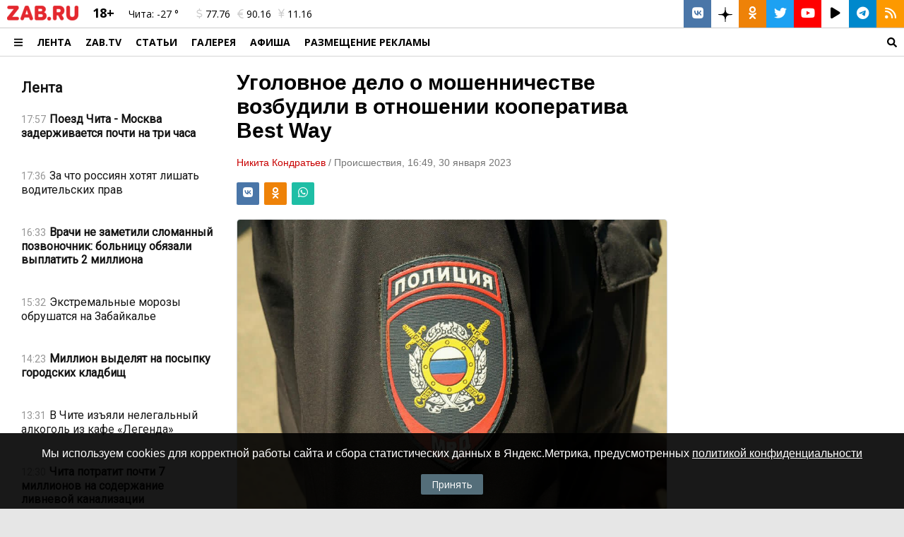

--- FILE ---
content_type: text/html; charset=UTF-8
request_url: https://zab.ru/news/159755
body_size: 15162
content:
<!DOCTYPE html>
<html prefix="og: https://ogp.me/ns# article: https://ogp.me/ns/article#" lang="ru">
<head>
	<meta charset="utf-8">
	<title>Уголовное дело о мошенничестве возбудили в отношении потребительского кооператива Best Way</title>
	<meta name="title" content="Уголовное дело о мошенничестве возбудили в отношении потребительского кооператива Best Way">
	<meta name="author" content="ZAB.RU">
	<meta name="description" content="Установлены четверo потерпевших.">
	<meta name="keywords" content="Бест Вей, Best Way, мошенничество, уголовное дело">
	<meta name="viewport" content="width=device-width, initial-scale=1">
	<meta property="fb:app_id" content="519739441547052">
	<meta property="og:title" content="Уголовное дело о мошенничестве возбудили в отношении потребительского кооператива Best Way">
	<meta property="og:description" content="Установлены четверo потерпевших.">
	<meta property="og:type" content="article">
	<meta property="og:see_also" content="https://zab.ru/news/159755">
	<meta property="og:url" content="https://zab.ru/news/159755">
	<meta property="og:site_name" content="Портал Забайкальского края">
	<meta property="og:locale" content="ru_RU">
	<meta property="og:image" content="https://zab.ru/image/800x600/e285ae3da4f5793f035de13bb89d851a.jpg">
	<meta name="twitter:card" content="summary_large_image">
	<meta name="twitter:site" content="@zabru_chita">
	<meta name="twitter:title" content="Уголовное дело о мошенничестве возбудили в отношении потребительского кооператива Best Way">
	<meta name="twitter:description" content="Установлены четверo потерпевших.">
	<meta property="og:keywords" content="Бест Вей, Best Way, мошенничество, уголовное дело">
	<meta property="og:article:tag" content="Бест Вей, Best Way, мошенничество, уголовное дело">
	<meta property="og:image:type" content="image/jpeg">
	<meta property="og:image:width" content="800">
	<meta property="og:image:height" content="600">
	<meta name="twitter:image" content="https://zab.ru/image/800x600/e285ae3da4f5793f035de13bb89d851a.jpg">
	<meta property="og:article:published_time" content="2023-01-30T16:49:00+09:00">
	<meta property="og:article:modified_time" content="2026-01-20T18:06:01+09:00">
	<meta property="og:article:author" content="Никита Кондратьев">
	<meta property="og:article:section" content="Происшествия">
	<link type="text/css" rel="stylesheet" href="/template/standard/js/fancyBox/jquery.fancybox.css?v392">
	<link type="text/css" rel="stylesheet" href="/template/standard/css/_text.min.css?v392">
	<link type="text/css" rel="stylesheet" href="/template/standard/js/l_slider/style.min.css?v392">
	<link href="https://site-assets.fontawesome.com/releases/v6.6.0/css/all.css" rel="stylesheet">
	<link href="https://zab.ru/rss/index.php" rel="alternate" type="application/rss+xml" title="RSS">
	<link href="https://zab.ru/news/159755" rel="canonical">
	<link href="https://zab.ru/amp/news/159755" rel="amphtml">
			<script src="/core/js/ajax.js?v392"></script>
					<script src="/template/alpha.zab.ru/js/share.js?v392"></script>
					<script src="/template/standard/js/jquery-3.3.1.min.js?v392"></script>
					<script src="/template/standard/js/fancyBox/jquery.fancybox.js?v392"></script>
						<style>*{margin:0;padding:0}img{border:0}a{outline:0}html,body{font-size:10px;min-height:100%;font-family:Tahoma,Arial,Verdana,Helvetica,sans-serif}body{z-index:0;width:100%;height:auto;overflow-y:scroll;background:#e6e6e6 repeat}body>header>div:first-child{border-bottom:1px solid #d5d5d5}header.new{font-family:'Open Sans',Tahoma,Arial,serif;position:static;position:-webkit-sticky;position:sticky;z-index:99;top:0}header.new>div{background:#FFF}header.new nav>a{font-size:1.4rem;font-weight:700;text-transform:uppercase;text-decoration:none;color:#000}.header-b{padding:0 1rem 0 2rem!important}.header-a{padding:0 1rem;font-size:1.4rem}.header-с{font-size:1.2rem}.header-d{text-decoration:none;color:#000}.header-e{margin:0 .1rem;height:39px;width:39px;text-decoration:none;color:#FFF;background:#d5d5d5}.header-e:last-child{margin:0 0 0 .1rem}.header-a>a,.header-b>a{text-decoration:none;color:#000}#player-pt{background:#000;width:120px;height:80px;overflow:hidden;position:relative;display:block}#player{z-index:1;position:absolute;top:-19px;left:-19px}#player-back{opacity:1;background:rgba(0,0,0,.5)}.zab-menu-ad-style a{font-family:'Open Sans',Tahoma,Arial,serif;font-size:1.4rem;text-decoration:none;color:#000}.zab-menu-ad-style a:first-child{font-size:1.6rem;font-weight:700;text-transform:uppercase}#content{position:relative;background:#FFF}.zab-pre-image>img{opacity:1;display:inline}.zab-pre-image>img[data-src]{display:none;opacity:0}.resp{position:relative;overflow:hidden;padding-top:56.25%;border-radius:.5rem}.resp-iframe{position:absolute;top:0;left:0;width:100%;height:100%;border:0}.samoe-block .display>article:first-child>a>header>div:first-child{display:flex!important}.samoe-block .display>article{border-bottom:1px solid rgba(0,0,0,.1)}.selector-2,.selector-3{display:none!important}#selector-one:checked~.selector-2,#selector-one:checked~.selector-3{display:none!important}.row-max,.row-1300{clear:both;min-width:1600px;width:100%;display:-webkit-flex;display:-webkit-box;display:-ms-flexbox;display:-moz-box;display:flex;flex-direction:row;-webkit-box-orient:horizontal;-webkit-box-direction:normal;-webkit-flex-direction:row;-ms-flex-direction:row;-khtml-box-direction:normal;-webkit-flex-wrap:wrap;-moz-flex-wrap:wrap;-ms-flex-wrap:wrap;-o-flex-wrap:wrap;flex-wrap:wrap;-webkit-align-content:stretch;-ms-flex-line-pack:stretch;align-content:stretch;-webkit-align-items:stretch;-webkit-box-align:stretch;-ms-flex-align:stretch;align-items:stretch;justify-content:flex-start;-webkit-box-pack:start;-webkit-justify-content:flex-start;-ms-flex-pack:start}.row-max{min-width:100%;width:100%}.row-1300{min-width:260px;max-width:1300px;width:100%;margin:0 auto}.row-max:after,.row-1300:after,.row-max:before,.row-1300:before{content:normal}.col-xxl,.col-xxl-12,.col-xxl-10,.col-xxl-3{float:left;-webkit-box-sizing:border-box;box-sizing:border-box;padding:10px;-webkit-box-flex:0;-ms-flex-positive:0;-webkit-flex-grow:0;flex-grow:0}.col-xxl{-webkit-box-flex:1;-ms-flex-positive:1;-webkit-flex-grow:1;flex-grow:1}.col-xxl-12{width:100%}.col-xxl-10{width:83.3333333333%}.col-xxl-3{width:25%}.xxl-hidden{display:none!important}.xxl-nowrap{-webkit-flex-wrap:nowrap;-moz-flex-wrap:nowrap;-ms-flex-wrap:nowrap;-o-flex-wrap:nowrap;flex-wrap:nowrap}.col-y-middle{-webkit-align-items:center;-webkit-box-align:center;-ms-flex-align:center;align-items:center}.col-x-right{-webkit-justify-content:flex-end;-webkit-box-pack:end;-ms-flex-pack:end;justify-content:flex-end}.col-grow-0{-webkit-box-flex:0;-ms-flex-positive:0;-webkit-flex-grow:0;flex-grow:0}.col-grow-1{-webkit-box-flex:1;-ms-flex-positive:1;-webkit-flex-grow:1;flex-grow:1}.text-center{text-align:center}.text-right{text-align:right}.padding-none{padding:0!important}.padding-left{padding-left:1rem!important}.padding-right{padding-right:1rem!important}.padding-bottom-none{padding-bottom:0!important}.xxl-y-scroll{overflow-y:scroll}@media only screen and (max-width:960px){.m-y-scroll-none{overflow-y:hidden}.col-m-12{width:100%}.col-m-11{width:91.6666666667%}.col-m-1{width:8.3333333333%}.m-hidden{display:none!important}.m-visible{display:block!important}.m-wrap{-webkit-flex-wrap:wrap!important;-moz-flex-wrap:wrap!important;-ms-flex-wrap:wrap!important;-o-flex-wrap:wrap!important;flex-wrap:wrap!important}.m-padding-none{padding:0!important}.m-padding-all{padding:1rem!important}}.zab-news .zab-news__item{font-family:Roboto,Arial,sans-serif;font-size:1.6rem;color:#141414;box-sizing:border-box;padding:.75rem 1rem}@media only screen and (max-width:960px){.zab-news .zab-news__item{padding:.25rem 1rem}}.zab-news .zab-news__item .zab-news__link-main{color:#141414;text-decoration:none}.zab-news .zab-news__item .zab-news__header{display:flex;flex-wrap:wrap}.zab-news .zab-news__item .zab-news__image-main{flex-basis:100%;width:100%}.zab-news .zab-news__item .zab-news__image-box{display:block;width:100%;padding-top:67%;position:relative;overflow:hidden;border-radius:.5rem;box-sizing:border-box;border:1px solid rgba(0,0,0,.1)}.zab-news .zab-news__item .zab-news__image-box .zab-news__image{position:absolute;top:0;left:0;bottom:0;right:0;display:block;width:100%;height:100%;object-fit:cover;border:0}.zab-news .zab-news__item .zab-news__image-box .zab-news__image-absolute{color:#FFF;top:0;left:0;position:absolute}.zab-news .zab-news__item .zab-news__text,.zab-news .zab-news__item .zab-news__text-0{flex-basis:100%}.zab-news .zab-news__item .zab-news__text-0{padding:1rem 0}.zab-news .zab-news__item .zab-news__text-0 .zab-news__info,.zab-news .zab-news__item .zab-news__text-0 i{display:inline-block;padding-right:.5rem}.zab-news .zab-news__item .zab-news__title-light{font-size:1.6rem;font-style:normal;font-weight:400}.zab-news .zab-news__item .zab-news__info{font-size:1.4rem;color:#969696}.zab-news .zab-news__item .zab-news__info>span:not(:last-child):after{content:'-';font-size:1.2rem;display:inline;padding:0 1rem;color:#969696}.zab-news .zab-news__item .zab-news__info-rubrics{color:#c80000}.zab-news .zab-news__item .zab-news__hidden{display:none!important}@media only screen and (max-width:960px){.zab-news .zab-news__item .zab-news__hidden-m{display:none!important}.zab-news .zab-news__item .zab-news__m-visible{display:block!important}.zab-news .zab-news__item.zab-news__item-m-0 .zab-news__image-main{flex-basis:33.3333333333%;flex-shrink:0;padding-right:.5rem}.zab-news .zab-news__item.zab-news__item-m-0 .zab-news__text{flex-basis:66.6666666667%;flex-shrink:0;padding-left:.5rem}.zab-news .zab-news__item.zab-news__item-m-0 .zab-news__title-light{font-size:1.4rem;font-weight:400}.zab-news .zab-news__item.zab-news__item-m-0 .zab-news__info{font-size:1.2rem}}.zab-news .zab-news__item .zab-news__image-main,.zab-news .zab-news__item .zab-news__text,.zab-news .zab-news__item .zab-news__title-light,.zab-news .zab-news__item .zab-news__info{flex-grow:1;box-sizing:border-box;display:block;padding:.25rem 0}.zab-news-title{font-family:Roboto,Arial,sans-serif;font-weight:700;line-height:28px;font-size:2rem}.zab-news-title>a{text-decoration:none;color:#141414}.mobile-header{background:#e6e6e6;position:static;position:-webkit-sticky;position:sticky;z-index:9999;top:0;border-bottom:1px solid rgba(0,0,0,.1)}.mobile-header .mobile-menu{position:absolute;left:0;right:0;bottom:0;top:100%;height:100vh;overflow-y:scroll;background:#FFF}.mobile-header .mobile-menu .mobile-menu-item{padding:12px 0 14px;text-decoration:none;font-family:Roboto,Arial,sans-serif;color:#000;position:relative;font-size:16px;line-height:20px;border-top:1px solid rgba(0,0,0,.1)}.zab-news__scroll{scrollbar-width:thin;-ms-scrollbar-base-color:#888;scrollbar-base-color:#888;-ms-scrollbar-track-color:#FFF;scrollbar-track-color:#FFF;-ms-scrollbar-3dlight-color:#FFF;scrollbar-3dlight-color:#FFF;-ms-scrollbar-arrow-color:#FFF;scrollbar-arrow-color:#FFF}.zab-news__scroll::-webkit-scrollbar{-webkit-appearance:none}.zab-news__scroll::-webkit-scrollbar-thumb{background-color:#888}.zab-news__scroll::-webkit-scrollbar-track{background-color:#FFF}.fa,.fab,.fad,.fal,.far,.fas{-moz-osx-font-smoothing:grayscale;-webkit-font-smoothing:antialiased;display:inline-block;font-style:normal;font-variant:normal;text-rendering:auto;line-height:1}.fa-bars:before{content:'0c9'}.fa-comment:before{content:'075'}.fa-dollar-sign:before{content:'155'}.fa-euro-sign:before{content:'153'}.fa-facebook:before{content:'09a'}.fa-film:before{content:'008'}.fa-instagram:before{content:'16d'}.fa-odnoklassniki:before{content:'263'}.fa-play-circle:before{content:'144'}.fa-rss:before{content:'09e'}.fa-search:before{content:'002'}.fa-telegram:before{content:'2c6'}.fa-twitter:before{content:'099'}.fa-vk:before{content:'189'}.fa-yen-sign:before{content:'157'}.fa-youtube:before{content:'167'}@font-face{font-family:'Font Awesome 5 Brands';font-style:normal;font-weight:400;font-display:swap;src:url(/template/standard/font/webfonts/fa-brands-400.eot);src:url(/template/standard/font/webfonts/fa-brands-400.eot?#iefix) format('embedded-opentype'),url(/template/standard/font/webfonts/fa-brands-400.woff2) format('woff2'),url(/template/standard/font/webfonts/fa-brands-400.woff) format('woff'),url(/template/standard/font/webfonts/fa-brands-400.ttf) format('truetype'),url(/template/standard/font/webfonts/fa-brands-400.svg#fontawesome) format('svg')}.fab{font-family:'Font Awesome 5 Brands'}@font-face{font-family:'Font Awesome 5 Duotone';font-style:normal;font-weight:900;font-display:swap;src:url(/template/standard/font/webfonts/fa-duotone-900.eot);src:url(/template/standard/font/webfonts/fa-duotone-900.eot?#iefix) format('embedded-opentype'),url(/template/standard/font/webfonts/fa-duotone-900.woff2) format('woff2'),url(/template/standard/font/webfonts/fa-duotone-900.woff) format('woff'),url(/template/standard/font/webfonts/fa-duotone-900.ttf) format('truetype'),url(/template/standard/font/webfonts/fa-duotone-900.svg#fontawesome) format('svg')}.fad{position:relative;font-family:'Font Awesome 5 Duotone';font-weight:900}.fad:before{position:absolute;color:var(--fa-primary-color,inherit);opacity:1;opacity:var(--fa-primary-opacity,1)}.fad:after{color:var(--fa-secondary-color,inherit)}.fad:after{opacity:.4;opacity:var(--fa-secondary-opacity,.4)}.fad.fa-film:after{content:'f008'}@font-face{font-family:'Font Awesome 5 Pro';font-style:normal;font-weight:300;font-display:swap;src:url(/template/standard/font/webfonts/fa-light-300.eot);src:url(/template/standard/font/webfonts/fa-light-300.eot?#iefix) format('embedded-opentype'),url(/template/standard/font/webfonts/fa-light-300.woff2) format('woff2'),url(/template/standard/font/webfonts/fa-light-300.woff) format('woff'),url(/template/standard/font/webfonts/fa-light-300.ttf) format('truetype'),url(/template/standard/font/webfonts/fa-light-300.svg#fontawesome) format('svg')}.fal{font-weight:300}@font-face{font-family:'Font Awesome 5 Pro';font-style:normal;font-weight:400;font-display:swap;src:url(/template/standard/font/webfonts/fa-regular-400.eot);src:url(/template/standard/font/webfonts/fa-regular-400.eot?#iefix) format('embedded-opentype'),url(/template/standard/font/webfonts/fa-regular-400.woff2) format('woff2'),url(/template/standard/font/webfonts/fa-regular-400.woff) format('woff'),url(/template/standard/font/webfonts/fa-regular-400.ttf) format('truetype'),url(/template/standard/font/webfonts/fa-regular-400.svg#fontawesome) format('svg')}.fal,.far{font-family:'Font Awesome 5 Pro'}.far{font-weight:400}@font-face{font-family:'Font Awesome 5 Pro';font-style:normal;font-weight:900;font-display:swap;src:url(/template/standard/font/webfonts/fa-solid-900.eot);src:url(/template/standard/font/webfonts/fa-solid-900.eot?#iefix) format('embedded-opentype'),url(/template/standard/font/webfonts/fa-solid-900.woff2) format('woff2'),url(/template/standard/font/webfonts/fa-solid-900.woff) format('woff'),url(/template/standard/font/webfonts/fa-solid-900.ttf) format('truetype'),url(/template/standard/font/webfonts/fa-solid-900.svg#fontawesome) format('svg')}.fa,.fas{font-family:'Font Awesome 5 Pro';font-weight:900}@font-face{font-family:'Roboto';font-style:normal;font-weight:400;font-display:swap;src:local('Roboto'),local('Roboto-Regular'),url(https://fonts.gstatic.com/s/roboto/v20/KFOmCnqEu92Fr1Me5Q.ttf) format('truetype')}@font-face{font-family:'Open Sans';font-style:italic;font-weight:300;font-display:swap;src:local('Open Sans Light Italic'),local('OpenSans-LightItalic'),url(https://fonts.gstatic.com/s/opensans/v17/memnYaGs126MiZpBA-UFUKWyV-hs.ttf) format('truetype')}@font-face{font-family:'Open Sans';font-style:italic;font-weight:400;font-display:swap;src:local('Open Sans Italic'),local('OpenSans-Italic'),url(https://fonts.gstatic.com/s/opensans/v17/mem6YaGs126MiZpBA-UFUJ0e.ttf) format('truetype')}@font-face{font-family:'Open Sans';font-style:italic;font-weight:600;font-display:swap;src:local('Open Sans SemiBold Italic'),local('OpenSans-SemiBoldItalic'),url(https://fonts.gstatic.com/s/opensans/v17/memnYaGs126MiZpBA-UFUKXGUehs.ttf) format('truetype')}@font-face{font-family:'Open Sans';font-style:italic;font-weight:700;font-display:swap;src:local('Open Sans Bold Italic'),local('OpenSans-BoldItalic'),url(https://fonts.gstatic.com/s/opensans/v17/memnYaGs126MiZpBA-UFUKWiUOhs.ttf) format('truetype')}@font-face{font-family:'Open Sans';font-style:italic;font-weight:800;font-display:swap;src:local('Open Sans ExtraBold Italic'),local('OpenSans-ExtraBoldItalic'),url(https://fonts.gstatic.com/s/opensans/v17/memnYaGs126MiZpBA-UFUKW-U-hs.ttf) format('truetype')}@font-face{font-family:'Open Sans';font-style:normal;font-weight:300;font-display:swap;src:local('Open Sans Light'),local('OpenSans-Light'),url(https://fonts.gstatic.com/s/opensans/v17/mem5YaGs126MiZpBA-UN_r8-VQ.ttf) format('truetype')}@font-face{font-family:'Open Sans';font-style:normal;font-weight:400;font-display:swap;src:local('Open Sans Regular'),local('OpenSans-Regular'),url(https://fonts.gstatic.com/s/opensans/v17/mem8YaGs126MiZpBA-U1Ug.ttf) format('truetype')}@font-face{font-family:'Open Sans';font-style:normal;font-weight:600;font-display:swap;src:local('Open Sans SemiBold'),local('OpenSans-SemiBold'),url(https://fonts.gstatic.com/s/opensans/v17/mem5YaGs126MiZpBA-UNirk-VQ.ttf) format('truetype')}@font-face{font-family:'Open Sans';font-style:normal;font-weight:700;font-display:swap;src:local('Open Sans Bold'),local('OpenSans-Bold'),url(https://fonts.gstatic.com/s/opensans/v17/mem5YaGs126MiZpBA-UN7rg-VQ.ttf) format('truetype')}@font-face{font-family:'Open Sans';font-style:normal;font-weight:800;font-display:swap;src:local('Open Sans ExtraBold'),local('OpenSans-ExtraBold'),url(https://fonts.gstatic.com/s/opensans/v17/mem5YaGs126MiZpBA-UN8rs-VQ.ttf) format('truetype')}</style>				<link rel="shortcut icon" type="image/x-icon" href="/favicon.ico">
    <link rel="apple-touch-icon-precomposed" sizes="57x57" href="/apple-touch-icon-57x57.png">
    <link rel="apple-touch-icon-precomposed" sizes="114x114" href="/apple-touch-icon-114x114.png">
    <link rel="apple-touch-icon-precomposed" sizes="72x72" href="/apple-touch-icon-72x72.png">
    <link rel="apple-touch-icon-precomposed" sizes="144x144" href="/apple-touch-icon-144x144.png">
    <link rel="apple-touch-icon-precomposed" sizes="60x60" href="/apple-touch-icon-60x60.png">
    <link rel="apple-touch-icon-precomposed" sizes="120x120" href="/apple-touch-icon-120x120.png">
    <link rel="apple-touch-icon-precomposed" sizes="76x76" href="/apple-touch-icon-76x76.png">
    <link rel="apple-touch-icon-precomposed" sizes="152x152" href="/apple-touch-icon-152x152.png">
    <link rel="apple-touch-icon-precomposed" sizes="180x180" href="/apple-touch-icon-180x180.png">
	<link rel="apple-touch-icon" sizes="180x180" href="/apple-touch-icon.png">
    <link rel="icon" type="image/png" href="/favicon-196x196.png" sizes="196x196">
    <link rel="icon" type="image/png" href="/favicon-96x96.png" sizes="96x96">
    <link rel="icon" type="image/png" href="/favicon-32x32.png" sizes="32x32">
    <link rel="icon" type="image/png" href="/favicon-16x16.png" sizes="16x16">
    <link rel="icon" type="image/png" href="/favicon-128.png" sizes="128x128">
	<link rel="manifest" href="/manifest.json">
	<link rel="mask-icon" href="/safari-pinned-tab.svg" color="#c80000">
	<meta name="apple-mobile-web-app-title" content="zab.ru">
	<meta name="application-name" content="zab.ru">
	<meta name="msapplication-TileColor" content="#ffc40d">
	<meta name="msapplication-TileImage" content="/mstile-144x144.png">
    <meta name="msapplication-square70x70logo" content="/mstile-70x70.png">
    <meta name="msapplication-square150x150logo" content="/mstile-150x150.png">
    <meta name="msapplication-wide310x150logo" content="/mstile-310x150.png">
    <meta name="msapplication-square310x310logo" content="/mstile-310x310.png">
	<meta name="theme-color" content="#ffffff">
	<meta name="wot-verification" content="646642c2cbb2fdddb0c6">
	<meta name="wot-verification" content="219464f47c5322074ef7">
	<meta name="sputnik-verification" content="wnDjgnlD3kpScfGQ">
	<meta property="fb:pages" content="238322416190187">
	<meta name="HandheldFriendly" content="True">
	<meta name="MobileOptimized" content="320">
	<meta http-equiv="X-UA-Compatible" content="IE=edge">
	<script type="application/ld+json">
	{
		"@context" : "https://schema.org",
		"@type" : "Organization",
		"name" : "ZAB.RU",
		"url" : "https://zab.ru",
		"sameAs" :
		[
			"https://vk.com/zabru_chita",
			"https://ok.ru/zabru_chita",
			"https://zen.yandex.ru/zab.ru",
			"https://twitter.com/zabru_chita",
			"https://www.youtube.com/user/ZabMedia",
			"https://t.me/zabru_chita",
			"https://rutube.ru/channel/23329147/"
		]
	}
	</script>
    <script>window.yaContextCb = window.yaContextCb || []</script>
    <script src="https://yandex.ru/ads/system/context.js" async></script>

	<!-- Google tag (gtag.js) -->
	<script async src="https://www.googletagmanager.com/gtag/js?id=G-PELD3TDY4Q"></script>
	<script>
		window.dataLayer = window.dataLayer || [];
		function gtag(){dataLayer.push(arguments);}
		gtag('js', new Date());
		gtag('config', 'G-PELD3TDY4Q');
	</script>
	<meta name="mailru-domain" content="rOYTGrFQOLUVINiJ" />
</head>
<body itemscope="itemscope" itemtype="https://schema.org/WebPage">
<aside class="xxl-hidden m-visible col-m-12">
	<div class="__YAB" data-id="22" data-site="252049" data-page="2311386" data-m="" style="overflow: hidden; margin: 0 auto; max-width:100%; max-height:250px;"></div></aside>
<script>if ( window.NodeList && !NodeList.prototype.forEach ) { NodeList.prototype.forEach = Array.prototype.forEach; }</script>
<div class="zab-menu-ad zab-menu-ad-back xxl-hidden" style="background: #000000ba;width: 100%;height: 100%;z-index: 99;position: fixed;top: 0;bottom: 0;left: 0;right: 0;"></div>
<header class="row-max new m-hidden">
	<div class="row-1300">
		<div class="row-max" style="justify-content: flex-start; align-items: flex-start; align-content: stretch;">
			<div class="col-xxl-10 col-grow-1 padding-none">
				<div class="col-xxl-12 col-m-11 padding-none">
					<div class="row-max m-padding-all" style="justify-content: flex-start; align-items: center; align-content: stretch; border-bottom: 1px solid #CCC;">
						<div class="col-xxl col-grow-0 padding-none padding-left padding-right">
														<a href="https://zab.ru/" title="ZAB.RU">
								<picture>
<!--									-->																		<source type="image/webp" srcset="/image/101x21/ZAB.RU_logo.png.webp">
									<source type="image/jp2" srcset="/image/101x21/ZAB.RU_logo.png.jp2" >
									<source type="image/jpeg" srcset="/image/101x21/ZAB.RU_logo.png">
									<img loading="lazy" alt="ZAB.RU" width="101" height="21" src="/image/101x21/ZAB.RU_logo.png">
																	</picture>
							</a>
						</div>
						<div class="col-xxl col-grow-0 m-hidden header-a"><span style="font-size: 1.8rem; font-weight: bold;line-height: 0.6;">18+</span></div>
						<div class="col-xxl col-grow-0 m-hidden header-a"><a href="//zab.ru/weather" title="Погода на сегодня">Чита: <i class="n"></i> -27 °</a></div>
						<div class="col-xxl col-grow-0 m-hidden header-a"><a href="//zab.ru/currency" title="Курсы валют"><span style="padding: 0 .5rem;"><i class="far fa-dollar-sign" style="color: #CCC;"></i> 77.76</span><span style="padding: 0 .5rem;"><i class="far fa-euro-sign" style="color: #CCC;"></i> 90.16</span><span style="padding: 0 .5rem;"><i class="far fa-yen-sign" style="color: #CCC;"></i> 11.16</span></a></div>
						<div class="col-xxl col-grow-1 m-hidden header-с padding-none">
							<div class="col-xxl-12 row-max col-x-right col-y-middle padding-none">
								<a class="col-xxl col-grow-0 text-center header-e" style="background: #4a76a8; margin: 0;" href="https://vk.com/zabru_chita" rel="noopener noreferrer" target="_blank" title="ВКонтакте ZAB.RU"><i class="fab fa-vk" style="font-size: 1.8rem"></i></a>
								<a class="col-xxl col-grow-0 text-center header-e" style="background: #FFF; color: #000; margin: 0;" href="https://zen.yandex.ru/zab.ru" rel="noopener noreferrer" target="_blank" title="Дзен ZAB.RU"><img src="/image/temp/_icon/dzen.svg" alt="Дзен" width="20"></a>
								<a class="col-xxl col-grow-0 text-center header-e" style="background: #ee8208; margin: 0;" href="https://ok.ru/zabru.chita" rel="noopener noreferrer" target="_blank" title="Группа в одноклассниках ZAB.RU"><i class="fab fa-odnoklassniki" style="font-size: 1.8rem"></i></a>
								<a class="col-xxl col-grow-0 text-center header-e" style="background: #1da1f2; margin: 0;" href="https://twitter.com/zabru_chita" rel="noopener noreferrer" target="_blank" title="Twitter ZAB.RU"><i class="fab fa-twitter" style="font-size: 1.8rem"></i></a>
								<a class="col-xxl col-grow-0 text-center header-e" style="background: #FF0000; margin: 0;" href="https://www.youtube.com/user/ZabMedia" rel="noopener noreferrer" target="_blank" title="YouTube ZAB.RU"><i class="fab fa-youtube" style="font-size: 1.8rem"></i></a>
								<a class="col-xxl col-grow-0 text-center header-e" style="background: #FFF; color: #000; margin: 0;" href="https://rutube.ru/channel/23329147/" rel="noopener noreferrer" target="_blank" title="Rutube ZAB.RU"><i class="fas fa-play" style="font-size: 1.8rem"></i></a>
								<a class="col-xxl col-grow-0 text-center header-e" style="background: #0088cc; margin: 0;" href="https://t.me/zabru_chita" rel="noopener noreferrer" target="_blank" title="Telegram ZAB.RU"><i class="fab fa-telegram" style="font-size: 1.8rem"></i></a>
								<a class="col-xxl col-grow-0 text-center header-e" style="background: #fd9900; margin: 0;" href="https://zab.ru/rss/" target="_blank" title="RSS лента"><i class="fa fa-rss" style="font-size: 1.8rem"></i></a>
							</div>
						</div>
					</div>
				</div>
								<div class="col-xxl-12 col-m-1 padding-none" style="border-bottom: 1px solid #d5d5d5;">
					<nav class="row-max xxl-nowrap" style="justify-content: flex-start; align-items: center; align-content: stretch;">
						<div class="col-xxl col-grow-0 zab-menu-ad-click" style="font-size: 1.6rem; padding: 0 1rem 0 2rem; cursor: pointer;"><svg style="height: 14px; margin-bottom: -1px;" xmlns="http://www.w3.org/2000/svg" viewBox="0 0 448 512"><path d="M16 132h416c8.837 0 16-7.163 16-16V76c0-8.837-7.163-16-16-16H16C7.163 60 0 67.163 0 76v40c0 8.837 7.163 16 16 16zm0 160h416c8.837 0 16-7.163 16-16v-40c0-8.837-7.163-16-16-16H16c-8.837 0-16 7.163-16 16v40c0 8.837 7.163 16 16 16zm0 160h416c8.837 0 16-7.163 16-16v-40c0-8.837-7.163-16-16-16H16c-8.837 0-16 7.163-16 16v40c0 8.837 7.163 16 16 16z"></path></svg></div>
														<a class="col-xxl m-hidden col-grow-0" href="https://zab.ru/news" title="Новости Забайкальского края">Лента</a>
															<a class="col-xxl m-hidden col-grow-0" href="https://zab.tv" title="ZAB.TV" target="_blank" rel="noopener noreferrer">ZAB.TV</a>
															<a class="col-xxl m-hidden col-grow-0" href="https://zab.ru/articles" title="">Статьи</a>
															<a class="col-xxl m-hidden col-grow-0" href="https://zab.ru/gallery" title="">Галерея</a>
															<a class="col-xxl m-hidden col-grow-0" href="https://afisha.zab.tv" title="" target="_blank" rel="noopener noreferrer">Афиша</a>
															<a class="col-xxl m-hidden col-grow-0" href="https://reklama.zab.ru" title="" target="_blank" rel="noopener noreferrer">РАЗМЕЩЕНИЕ РЕКЛАМЫ</a>
													<a class="col-xxl m-hidden col-grow-1 text-right" rel="search" href="https://zab.ru/search" title="Поиск по сайту"><svg style="height: 14px; margin-bottom: -2px;" xmlns="http://www.w3.org/2000/svg" viewBox="0 0 512 512"><path d="M505 442.7L405.3 343c-4.5-4.5-10.6-7-17-7H372c27.6-35.3 44-79.7 44-128C416 93.1 322.9 0 208 0S0 93.1 0 208s93.1 208 208 208c48.3 0 92.7-16.4 128-44v16.3c0 6.4 2.5 12.5 7 17l99.7 99.7c9.4 9.4 24.6 9.4 33.9 0l28.3-28.3c9.4-9.4 9.4-24.6.1-34zM208 336c-70.7 0-128-57.2-128-128 0-70.7 57.2-128 128-128 70.7 0 128 57.2 128 128 0 70.7-57.2 128-128 128z"></path></svg></a>
					</nav>
				</div>
			</div>

			<div class="col-xxl-12 padding-none xxl-hidden zab-menu-ad zab-menu-ad-style" style="position: relative;">
				<nav class="row-max xxl-nowrap m-wrap" style="position: absolute; left: 0; right: 0; top: 1px; background: #FFF; z-index: 1; align-items: stretch;">
													<div class="col-xxl col-m-12 col-grow-1" style="flex-basis: 100%;">
									<a class="col-xxl-12" href="https://zab.ru/" title="ZAB.RU" rel="nofollow" target="_self">ZAB.RU</a>
																			<a class="col-xxl-12" href="https://zab.ru/news" title="Лента" rel="" target="_self">Лента</a>
																			<a class="col-xxl-12" href="https://zab.ru/articles" title="Статьи" rel="" target="_self">Статьи</a>
																			<a class="col-xxl-12" href="https://zab.ru/gallery" title="Галерея" rel="" target="_self">Галерея</a>
																			<a class="col-xxl-12" href="https://zab.ru/weather" title="Погода" rel="" target="_self">Погода</a>
																			<a class="col-xxl-12" href="https://zab.ru/currency" title="Курсы валют" rel="" target="_self">Курсы валют</a>
																			<a class="col-xxl-12" href="https://zab.ru/contacts" title="Контакты" rel="" target="_self">Контакты</a>
																			<a class="col-xxl-12" href="https://reklama.zab.ru" title="РАЗМЕЩЕНИЕ РЕКЛАМЫ" rel="" target="_self">РАЗМЕЩЕНИЕ РЕКЛАМЫ</a>
																	</div>
															<div class="col-xxl col-m-12 col-grow-1" style="flex-basis: 100%;">
									<a class="col-xxl-12" href="https://zab.tv" title="ZAB.TV" rel="noopener" target="_blank"><span class="zab-red">ZAB.TV</span></a>
																			<a class="col-xxl-12" href="https://zab.tv/news" title="Новости ZAB.TV" rel="noopener" target="_blank">Новости</a>
																			<a class="col-xxl-12" href="https://zab.tv/broadcast/sladkaya-pogoda" title="Погода на ZAB.TV" rel="noopener" target="_blank">Погода</a>
																			<a class="col-xxl-12" href="https://zab.tv/broadcast/vrachebnaya-tayna" title="Врачебная тайна" rel="" target="_blank">Врачебная тайна</a>
																	</div>
															<div class="col-xxl col-m-12 col-grow-1" style="flex-basis: 100%;">
									<a class="col-xxl-12" href="https://afisha.zab.tv" title="Афиша" rel="noopener" target="_blank">Афиша</a>
																	</div>
											</nav>
			</div>
			<script>document.querySelector( '.zab-menu-ad-click' ).addEventListener( 'click',function(){document.querySelectorAll( '.zab-menu-ad' ).forEach(function( a ){a.classList.toggle( 'xxl-hidden' );})});document.querySelector( '.zab-menu-ad-back' ).addEventListener( 'click',function(){document.querySelectorAll( '.zab-menu-ad' ).forEach(function( a ){a.classList.add( 'xxl-hidden' );})});</script>
		</div>
	</div>
</header>
<div class="header-block"></div>
<header class="mobile-header xxl-hidden m-visible">
	<div class="row-max col-y-middle">
		<div class="col-xxl col-grow-0 padding-none">
			<div class="mobile-menu-click" style="margin-left: 1rem; margin-right: 1rem; display: inline-block; width: 27px; height: 28px; cursor: pointer;"><svg style="height: 28px;" xmlns="http://www.w3.org/2000/svg" viewBox="0 0 448 512"><path fill="#424242" d="M16 132h416c8.837 0 16-7.163 16-16V76c0-8.837-7.163-16-16-16H16C7.163 60 0 67.163 0 76v40c0 8.837 7.163 16 16 16zm0 160h416c8.837 0 16-7.163 16-16v-40c0-8.837-7.163-16-16-16H16c-8.837 0-16 7.163-16 16v40c0 8.837 7.163 16 16 16zm0 160h416c8.837 0 16-7.163 16-16v-40c0-8.837-7.163-16-16-16H16c-8.837 0-16 7.163-16 16v40c0 8.837 7.163 16 16 16z"></path></svg></div>
		</div>
		<div class="col-xxl col-grow-1">
						<a href="https://zab.ru/" title="ZAB.RU">
				<picture>
					<source type="image/webp" srcset="/image/120x25/ZAB.RU_logo.png.webp">
					<source type="image/jp2" srcset="/image/120x25/ZAB.RU_logo.png.jp2" >
					<source type="image/jpeg" srcset="/image/120x25/ZAB.RU_logo.png">
					<img alt="ZAB.RU" width="120" height="25" src="/image/120x25/ZAB.RU_logo.png">
				</picture>
			</a>
		</div>
		<div class="col-xxl col-grow-0 padding-none">
			<a class="col-xxl-12 mobile-menu-item" rel="search" href="https://zab.ru/search" title="Поиск по сайту"><svg style="height: 20px;" xmlns="http://www.w3.org/2000/svg" viewBox="0 0 512 512"><path fill="#424242" d="M505 442.7L405.3 343c-4.5-4.5-10.6-7-17-7H372c27.6-35.3 44-79.7 44-128C416 93.1 322.9 0 208 0S0 93.1 0 208s93.1 208 208 208c48.3 0 92.7-16.4 128-44v16.3c0 6.4 2.5 12.5 7 17l99.7 99.7c9.4 9.4 24.6 9.4 33.9 0l28.3-28.3c9.4-9.4 9.4-24.6.1-34zM208 336c-70.7 0-128-57.2-128-128 0-70.7 57.2-128 128-128 70.7 0 128 57.2 128 128 0 70.7-57.2 128-128 128z"></path></svg></a>
		</div>
	</div>
	<div class="mobile-menu xxl-hidden">
		<nav class="col-xxl-12 padding-none padding-left padding-right">
						<a class="col-xxl-12 mobile-menu-item" href="https://zab.ru/" title="Портал Забайкальского края">ZAB.RU</a>
						<a class="col-xxl-12 mobile-menu-item" href="https://zab.ru/news" title=""><span style="margin-left: 2rem;">Лента</span></a>
						<a class="col-xxl-12 mobile-menu-item" href="https://zab.ru/articles" title=""><span style="margin-left: 2rem;">Статьи</span></a>
						<a class="col-xxl-12 mobile-menu-item" href="https://zab.ru/gallery" title=""><span style="margin-left: 2rem;">Галерея</span></a>
						<a class="col-xxl-12 mobile-menu-item" href="https://zab.ru/weather" title=""><span style="margin-left: 2rem;">Погода</span></a>
						<a class="col-xxl-12 mobile-menu-item" href="https://zab.ru/currency" title=""><span style="margin-left: 2rem;">Курсы валют</span></a>
						<a class="col-xxl-12 mobile-menu-item" href="https://zab.ru/contacts" title=""><span style="margin-left: 2rem;">Контакты</span></a>
						<a class="col-xxl-12 mobile-menu-item" href="https://reklama.zab.ru" title=""><span style="margin-left: 2rem;">РАЗМЕЩЕНИЕ РЕКЛАМЫ</span></a>
						<a class="col-xxl-12 mobile-menu-item" href="https://zab.tv" title="ZAB.TV" target="_blank" rel="noopener noreferrer"><span class="zab-red">ZAB.TV</span></a>
						<a class="col-xxl-12 mobile-menu-item" href="https://zab.tv/news" title="" target="_blank" rel="noopener noreferrer"><span style="margin-left: 2rem;">Новости</span></a>
						<a class="col-xxl-12 mobile-menu-item" href="https://zab.tv/broadcast/sladkaya-pogoda" title="" target="_blank" rel="noopener noreferrer"><span style="margin-left: 2rem;">Погода</span></a>
						<a class="col-xxl-12 mobile-menu-item" href="https://zab.tv/broadcast/vrachebnaya-tayna" title="" target="_blank" rel="noopener noreferrer"><span style="margin-left: 2rem;">Врачебная тайна</span></a>
						<a class="col-xxl-12 mobile-menu-item" href="https://afisha.zab.tv" title="" target="_blank" rel="noopener noreferrer">Афиша</a>
					</nav>
	</div>
	<div class="col-xxl-12 xxl-hidden m-visible padding-none" style="font-family: Roboto, Arial, sans-serif; font-size: 1.6rem; text-align: center; background: #FFF; border-bottom: 1px solid #E6E6E6;">
		<div class="col-xxl-12">
			<a style="color: #C80000; text-decoration: none;" href="https://zab.ru/">Лента</a> / <a style="color: #000; text-decoration: none;" href="https://zab.ru/articles">Статьи</a> / <a style="color: #000; text-decoration: none;" href="https://zab.tv">ZAB.TV</a>
		</div>
	</div>
</header>
<script>document.querySelector( '.mobile-menu-click' ).addEventListener( 'click', function() {document.querySelector( 'body' ).classList.toggle( 'scroll-hidden' );let scrollHeight = window.innerHeight;let a = scrollHeight - +document.querySelector( '.mobile-header' ).clientHeight;document.querySelector( '.mobile-menu' ).scrollTop = 0;document.querySelector( '.mobile-menu' ).classList.toggle( 'xxl-hidden' );});</script>
<div id="content" class="row-1300 mobile-news-m"> <style>
	.resp
	{
		padding-top: 75% !important;
	}

	.resp > iframe
	{
		position: absolute;
		top: 0;
		left: 0;
		width: 100%;
		height: 100%;
		border: 0;
	}
</style>
<script>
	$( document ).ready( function ()
	{
		$( '.fancybox' ).fancybox();
	} );
</script>
<div id="zab-article" class="row-max">
    <div class="col-xxl-12 m-padding-none">
        <div class="col-xxl-3 m-hidden block-a-0">
	        <div class="__YAB" data-id="4" data-site="252049" data-page="71087417" data-m="true" style="overflow: hidden; margin: 0 auto; max-width:300px; max-height:300px;"></div>            <div class="lentas">
                <section class="col-xxl-12 padding-none">
	<div class="col-xxl-12 zab-news-title m-hidden padding-bottom-none"><a href="//zab.ru/news" title="Лента новостей">Лента</a></div>
	<div class="row-max zab-news">
		<article class="col-xxl-12 zab-news__item zab-news__item-m-0">
			<a href="https://zab.ru/news/193584" class="zab-news__link-main">
				<header class="zab-news__header">
					<div class="zab-news__text-0">
						<h3 class="zab-news__title-light"><span class="zab-news__info zab-news__m-hidden">17:57</span><b>Поезд Чита - Москва задерживается почти на три часа</b></h3>
					</div>
				</header>
			</a>
		</article>
		<article class="col-xxl-12 zab-news__item zab-news__item-m-0">
			<a href="https://zab.ru/news/193582" class="zab-news__link-main">
				<header class="zab-news__header">
					<div class="zab-news__text-0">
						<h3 class="zab-news__title-light"><span class="zab-news__info zab-news__m-hidden">17:36</span>За что россиян хотят лишать водительских прав</h3>
					</div>
				</header>
			</a>
		</article>
		<article class="col-xxl-12 zab-news__item zab-news__item-m-0">
			<a href="https://zab.ru/news/193581" class="zab-news__link-main">
				<header class="zab-news__header">
					<div class="zab-news__text-0">
						<h3 class="zab-news__title-light"><span class="zab-news__info zab-news__m-hidden">16:33</span><b>Врачи не заметили сломанный позвоночник: больницу обязали выплатить 2 миллиона</b></h3>
					</div>
				</header>
			</a>
		</article>
		<article class="col-xxl-12 zab-news__item zab-news__item-m-0">
			<a href="https://zab.ru/news/193580" class="zab-news__link-main">
				<header class="zab-news__header">
					<div class="zab-news__text-0">
						<h3 class="zab-news__title-light"><span class="zab-news__info zab-news__m-hidden">15:32</span>Экстремальные морозы обрушатся на Забайкалье</h3>
					</div>
				</header>
			</a>
		</article>
		<article class="col-xxl-12 zab-news__item zab-news__item-m-0">
			<a href="https://zab.ru/news/193579" class="zab-news__link-main">
				<header class="zab-news__header">
					<div class="zab-news__text-0">
						<h3 class="zab-news__title-light"><span class="zab-news__info zab-news__m-hidden">14:23</span><b>Миллион выделят на посыпку городских кладбищ</b></h3>
					</div>
				</header>
			</a>
		</article>
		<article class="col-xxl-12 zab-news__item zab-news__item-m-0">
			<a href="https://zab.ru/news/193578" class="zab-news__link-main">
				<header class="zab-news__header">
					<div class="zab-news__text-0">
						<h3 class="zab-news__title-light"><span class="zab-news__info zab-news__m-hidden">13:31</span>В Чите изъяли нелегальный алкоголь из кафе «Легенда»</h3>
					</div>
				</header>
			</a>
		</article>
		<article class="col-xxl-12 zab-news__item zab-news__item-m-0">
			<a href="https://zab.ru/news/193577" class="zab-news__link-main">
				<header class="zab-news__header">
					<div class="zab-news__text-0">
						<h3 class="zab-news__title-light"><span class="zab-news__info zab-news__m-hidden">12:30</span><b>Чита потратит почти 7 миллионов на содержание ливневой канализации</b></h3>
					</div>
				</header>
			</a>
		</article>
		<article class="col-xxl-12 zab-news__item zab-news__item-m-0">
			<a href="https://zab.ru/news/193576" class="zab-news__link-main">
				<header class="zab-news__header">
					<div class="zab-news__text-0">
						<h3 class="zab-news__title-light"><span class="zab-news__info zab-news__m-hidden">09:33</span>Бастрыкин взял на контроль дело об аварийном доме в Шилке</h3>
					</div>
				</header>
			</a>
		</article>
		<article class="col-xxl-12 zab-news__item zab-news__item-m-0">
			<a href="https://zab.ru/news/193575" class="zab-news__link-main">
				<header class="zab-news__header">
					<div class="zab-news__text-0">
						<h3 class="zab-news__title-light"><span class="zab-news__info zab-news__m-hidden">08:08</span><b>Забайкалье оказалось в антитопе рейтинга по уровню преступности в России</b></h3>
					</div>
				</header>
			</a>
		</article>
		<article class="col-xxl-12 zab-news__item zab-news__item-m-0">
			<a href="https://zab.ru/news/193574" class="zab-news__link-main">
				<header class="zab-news__header">
					<div class="zab-news__text-0">
						<h3 class="zab-news__title-light"><span class="zab-news__info zab-news__m-hidden">16:41, Вчера</span>В Чите закрылась половина алкомаркетов</h3>
					</div>
				</header>
			</a>
		</article>
		<article class="col-xxl-12 zab-news__item zab-news__item-m-0">
			<a href="https://zab.ru/articles/7986" class="zab-news__link-main">
				<header class="zab-news__header">
					<div class="zab-news__text-0">
						<h3 class="zab-news__title-light"><span class="zab-news__info zab-news__m-hidden">15:24, Вчера</span>Заболтанные рубежи</h3>
					</div>
				</header>
			</a>
		</article>
		<article class="col-xxl-12 zab-news__item zab-news__item-m-0">
			<a href="https://zab.ru/news/193573" class="zab-news__link-main">
				<header class="zab-news__header">
					<div class="zab-news__text-0">
						<h3 class="zab-news__title-light"><span class="zab-news__info zab-news__m-hidden">13:14, Вчера</span><b>Регионам дадут два года на реализацию концессий по обращению с отходами</b></h3>
					</div>
				</header>
			</a>
		</article>
		<article class="col-xxl-12 zab-news__item zab-news__item-m-0">
			<a href="https://zab.ru/news/193572" class="zab-news__link-main">
				<header class="zab-news__header">
					<div class="zab-news__text-0">
						<h3 class="zab-news__title-light"><span class="zab-news__info zab-news__m-hidden">12:13, Вчера</span>Учёные прогнозируют новую пандемию в 2026 году</h3>
					</div>
				</header>
			</a>
		</article>
		<article class="col-xxl-12 zab-news__item zab-news__item-m-0">
			<a href="https://zab.ru/news/193571" class="zab-news__link-main">
				<header class="zab-news__header">
					<div class="zab-news__text-0">
						<h3 class="zab-news__title-light"><span class="zab-news__info zab-news__m-hidden">11:12, Вчера</span><b>Бастрыкин потребовал возбудить дело из‑за опасной дороги в Смоленке</b></h3>
					</div>
				</header>
			</a>
		</article>
		<article class="col-xxl-12 zab-news__item zab-news__item-m-0">
			<a href="https://zab.ru/articles/7985" class="zab-news__link-main">
				<header class="zab-news__header">
					<div class="zab-news__text-0">
						<h3 class="zab-news__title-light"><span class="zab-news__info zab-news__m-hidden">10:41, Вчера</span><b>Забайкалье. Регион, из которого ушли люди</b></h3>
					</div>
				</header>
			</a>
		</article>
		<article class="col-xxl-12 zab-news__item zab-news__item-m-0">
			<a href="https://zab.ru/news/193570" class="zab-news__link-main">
				<header class="zab-news__header">
					<div class="zab-news__text-0">
						<h3 class="zab-news__title-light"><span class="zab-news__info zab-news__m-hidden">10:09, Вчера</span>Оценки за поведение введут для всех школьников с 1 по 11 класс</h3>
					</div>
				</header>
			</a>
		</article>
		<article class="col-xxl-12 zab-news__item zab-news__item-m-0">
			<a href="https://zab.ru/news/193569" class="zab-news__link-main">
				<header class="zab-news__header">
					<div class="zab-news__text-0">
						<h3 class="zab-news__title-light"><span class="zab-news__info zab-news__m-hidden">18:01, 18 января</span><b>В Забайкалье начали строить горно-металлургический комбинат за миллиард</b></h3>
					</div>
				</header>
			</a>
		</article>
		<article class="col-xxl-12 zab-news__item zab-news__item-m-0">
			<a href="https://zab.ru/news/193568" class="zab-news__link-main">
				<header class="zab-news__header">
					<div class="zab-news__text-0">
						<h3 class="zab-news__title-light"><span class="zab-news__info zab-news__m-hidden">17:11, 18 января</span>С 1 марта авиакомпании обязаны бесплатно сажать детей рядом с родителями</h3>
					</div>
				</header>
			</a>
		</article>
		<article class="col-xxl-12 zab-news__item zab-news__item-m-0">
			<a href="https://zab.ru/news/193567" class="zab-news__link-main">
				<header class="zab-news__header">
					<div class="zab-news__text-0">
						<h3 class="zab-news__title-light"><span class="zab-news__info zab-news__m-hidden">14:48, 18 января</span><b>Бензин в Забайкалье снова подорожал</b></h3>
					</div>
				</header>
			</a>
		</article>
		<article class="col-xxl-12 zab-news__item zab-news__item-m-0">
			<a href="https://zab.ru/news/193566" class="zab-news__link-main">
				<header class="zab-news__header">
					<div class="zab-news__text-0">
						<h3 class="zab-news__title-light"><span class="zab-news__info zab-news__m-hidden">11:50, 18 января</span>В Забайкалье возбудили уголовное дело из-за разваливающейся школы</h3>
					</div>
				</header>
			</a>
		</article>
		<article class="col-xxl-12 zab-news__item zab-news__item-m-0">
			<a href="https://zab.ru/news/193565" class="zab-news__link-main">
				<header class="zab-news__header">
					<div class="zab-news__text-0">
						<h3 class="zab-news__title-light"><span class="zab-news__info zab-news__m-hidden">09:03, 18 января</span><b>В Забайкалье за 12 дней овощи взлетели в цене почти на 8%</b></h3>
					</div>
				</header>
			</a>
		</article>
		<article class="col-xxl-12 zab-news__item zab-news__item-m-0">
			<a href="https://zab.ru/news/193564" class="zab-news__link-main">
				<header class="zab-news__header">
					<div class="zab-news__text-0">
						<h3 class="zab-news__title-light"><span class="zab-news__info zab-news__m-hidden">14:09, 17 января</span>В регионе привели в порядок 25 свалок после вмешательства прокуратуры</h3>
					</div>
				</header>
			</a>
		</article>
		<article class="col-xxl-12 zab-news__item zab-news__item-m-0">
			<a href="https://zab.ru/news/193563" class="zab-news__link-main">
				<header class="zab-news__header">
					<div class="zab-news__text-0">
						<h3 class="zab-news__title-light"><span class="zab-news__info zab-news__m-hidden">12:08, 17 января</span>Мигранты будут сами платить за медосмотр, за поддельную справку — 4 года тюрьмы</h3>
					</div>
				</header>
			</a>
		</article>
		<article class="col-xxl-12 zab-news__item zab-news__item-m-0">
			<a href="https://zab.ru/articles/7984" class="zab-news__link-main">
				<header class="zab-news__header">
					<div class="zab-news__text-0">
						<h3 class="zab-news__title-light"><span class="zab-news__info zab-news__m-hidden">10:09, 17 января</span>Собака в городе как источник общественного ущерба. Как города потеряли контроль над содержанием собак</h3>
					</div>
				</header>
			</a>
		</article>
		<article class="col-xxl-12 zab-news__item zab-news__item-m-0">
			<a href="https://zab.ru/news/193562" class="zab-news__link-main">
				<header class="zab-news__header">
					<div class="zab-news__text-0">
						<h3 class="zab-news__title-light"><span class="zab-news__info zab-news__m-hidden">16:19, 16 января</span>Китай полностью прекратил закупку российской электроэнергии с 1 января</h3>
					</div>
				</header>
			</a>
		</article>
		<article class="col-xxl-12 zab-news__item zab-news__item-m-0">
			<a href="https://zab.ru/news/193561" class="zab-news__link-main">
				<header class="zab-news__header">
					<div class="zab-news__text-0">
						<h3 class="zab-news__title-light"><span class="zab-news__info zab-news__m-hidden">14:12, 16 января</span>Суд обязал ликвидировать свалку биологических отходов под Читой</h3>
					</div>
				</header>
			</a>
		</article>
		<article class="col-xxl-12 zab-news__item zab-news__item-m-0">
			<a href="https://zab.ru/news/193560" class="zab-news__link-main">
				<header class="zab-news__header">
					<div class="zab-news__text-0">
						<h3 class="zab-news__title-light"><span class="zab-news__info zab-news__m-hidden">13:09, 16 января</span><b>Работу маршрута №44 приостановят в Чите</b></h3>
					</div>
				</header>
			</a>
		</article>
		<article class="col-xxl-12 zab-news__item zab-news__item-m-0">
			<a href="https://zab.ru/articles/7982" class="zab-news__link-main">
				<header class="zab-news__header">
					<div class="zab-news__text-0">
						<h3 class="zab-news__title-light"><span class="zab-news__info zab-news__m-hidden">12:35, 16 января</span><i aria-hidden="true" class="fal fa-camera"></i><b>Коррупция в правительстве Забайкалья: системный кризис команды Осипова</b></h3>
					</div>
				</header>
			</a>
		</article>
		<article class="col-xxl-12 zab-news__item zab-news__item-m-0">
			<a href="https://zab.ru/news/193559" class="zab-news__link-main">
				<header class="zab-news__header">
					<div class="zab-news__text-0">
						<h3 class="zab-news__title-light"><span class="zab-news__info zab-news__m-hidden">12:07, 16 января</span>В Забайкалье увеличили единое пособие на детей и беременных</h3>
					</div>
				</header>
			</a>
		</article>
		<article class="col-xxl-12 zab-news__item zab-news__item-m-0">
			<a href="https://zab.ru/news/193558" class="zab-news__link-main">
				<header class="zab-news__header">
					<div class="zab-news__text-0">
						<h3 class="zab-news__title-light"><span class="zab-news__info zab-news__m-hidden">11:04, 16 января</span>Соцвыплаты льготникам в регионе проиндексировали с января</h3>
					</div>
				</header>
			</a>
		</article>
	</div>
</section>
            </div>
        </div>

        <article class="col-xxl-6 col-m-12 m-order-1 block-a-1 padding-none" itemscope itemtype="https://schema.org/NewsArticle">
            <div class="row-max">
                <div class="col-xxl-12">
                    <h1 itemprop="headline">Уголовное дело о мошенничестве возбудили в отношении кооператива Best Way</h1>
                </div>

	            <div class="col-xxl-12 rubrics">
		            			        <span class="zab-red">Никита Кондратьев</span>   /   Происшествия, 16:49, 30 января 2023		            			        <time itemprop="datePublished" class="op-published xxl-hidden" datetime="2023-01-30T16:49:00" content="2023-01-30T16:49:00">16:49</time>
			        <time itemprop="dateModified" class="op-modified xxl-hidden" dateTime="" content=""></time>
		            <meta itemprop="description" content="Установлены четверo потерпевших."/>
	            </div>

                <div class="row-max m-hidden">
                    <div class="col-xxl col-grow-1 zab-social">
	                    <div class="zab-social-vk" onclick="Share.vk({ url: 'https://zab.ru/news/159755', description: 'Установлены четверo потерпевших.', title: 'Уголовное дело о мошенничестве возбудили в отношении кооператива Best Way', image: 'https://zab.ru/image/800x600/e285ae3da4f5793f035de13bb89d851a.jpg' })"><i class="fab fa-vk"></i></div>
	                    <div class="zab-social-ok" onclick="Share.ok({ url: 'https://zab.ru/news/159755', description: 'Установлены четверo потерпевших.', title: 'Уголовное дело о мошенничестве возбудили в отношении кооператива Best Way', image: 'https://zab.ru/image/800x600/e285ae3da4f5793f035de13bb89d851a.jpg' })"><i class="fab fa-odnoklassniki"></i></div>
	                    <div class="zab-social-wp" onclick="Share.whatsapp({ url: 'https://zab.ru/news/159755', description: 'Установлены четверo потерпевших.', title: 'Уголовное дело о мошенничестве возбудили в отношении кооператива Best Way', image: 'https://zab.ru/image/800x600/e285ae3da4f5793f035de13bb89d851a.jpg' })"><i class="fab fa-whatsapp"></i></div>
                    </div>
                </div>

                <figure class="col-xxl-12">
		                            <picture class="zab-pre-image image">
                        <source type="image/jpeg" data-srcset="/image/960x639/e285ae3da4f5793f035de13bb89d851a.jpg">
                        <source type="image/jpeg" data-srcset="/image/620x412/e285ae3da4f5793f035de13bb89d851a.jpg" media="(max-width: 620w)">
                        <source type="image/jpeg" data-srcset="/image/380x250/e285ae3da4f5793f035de13bb89d851a.jpg" media="(max-width: 380w)">
                        <source type="image/jpeg" data-srcset="/image/300x200/e285ae3da4f5793f035de13bb89d851a.jpg" media="(max-width: 300w)">
                        <img alt="Уголовное дело о мошенничестве возбудили в отношении кооператива Best Way" data-src="/image/960x639/e285ae3da4f5793f035de13bb89d851a.jpg">
                        <noscript><img class="main-image" alt="Уголовное дело о мошенничестве возбудили в отношении кооператива Best Way" src="/image/960x639/e285ae3da4f5793f035de13bb89d851a.jpg"></noscript>
                    </picture>
				    	                <link itemprop="image" href="/image/960x639/e285ae3da4f5793f035de13bb89d851a.jpg">
		                                <figcaption class="detail">
                        Фотография из архива ZAB.RU                    </figcaption>
		                            </figure>

	            
                <div itemprop="articleBody" class="col-xxl-12 text">
                    <p><strong>Следователями УМВД России по городу Чите возбуждено уголовное дело о мошенничестве в отношении регионального подразделения потребительского кооператива Best Way. Об этом 30 января сообщается на сайте ведомства.</strong></p>
<p>«Предположительно, на протяжении нескольких лет его организаторы и участники совершали хищения денег у граждан под предлогом внесения паевых взносов с целью последующего получения прибыли в виде процентов», - говорится в сообщении.</p>
<p>Отмечается, что в настоящий момент установлены четверо потерпевших.</p>
<p>«С целью установления дополнительных эпизодов противоправной деятельности организаторов кооператива полицейские просят граждан, которые в разное время стали вкладчиками потребительского кооператива и потеряли денежные средства, обратиться в УМВД России по Забайкальскому краю или по городу Чите, а также в отделы полиции по месту жительства», - добавили в ведомстве.</p>
<p>Напомним, проблемы у кооператива начались с начала 2022 года, когда было <a href="https://zab.ru/news/148985" >арестовано</a> его руководство. Читинские клиенты стали <a href="https://zab.ru/news/149744" >жаловаться</a> на невозможность получить свои вклады. Позже стало известно, что основатель «Бест вей» Роман объявлен в <a href="https://zab.ru/news/150574" >федеральный розыск</a> по подозрению в финансовых махинациях. Также при попытке покинуть Россию, был <a href="https://zab.ru/news/150004" >задержан</a> его отец, так же имущий отношение к деятельности организации. </p>                </div>

                <div class="col-xxl-12 zab-social">
	                <div class="zab-social-vk" onclick="Share.vk({ url: 'https://zab.ru/news/159755', description: 'Установлены четверo потерпевших.', title: 'Уголовное дело о мошенничестве возбудили в отношении кооператива Best Way', image: 'https://zab.ru/image/800x600/e285ae3da4f5793f035de13bb89d851a.jpg' })"><i class="fab fa-vk"></i></div>
	                <div class="zab-social-ok" onclick="Share.ok({ url: 'https://zab.ru/news/159755', description: 'Установлены четверo потерпевших.', title: 'Уголовное дело о мошенничестве возбудили в отношении кооператива Best Way', image: 'https://zab.ru/image/800x600/e285ae3da4f5793f035de13bb89d851a.jpg' })"><i class="fab fa-odnoklassniki"></i></div>
	                <div class="zab-social-wp" onclick="Share.whatsapp({ url: 'https://zab.ru/news/159755', description: 'Установлены четверo потерпевших.', title: 'Уголовное дело о мошенничестве возбудили в отношении кооператива Best Way', image: 'https://zab.ru/image/800x600/e285ae3da4f5793f035de13bb89d851a.jpg' })"><i class="fab fa-whatsapp"></i></div>
                </div>

                <div class="col-xxl-12">
                    <div class="text">Важные и оперативные новости в telegram-канале <a href="https://t.me/zabru_chita" target="_blank" rel="noopener noreferrer">"ZAB.RU"</a></div>
                </div>

                <div class="col-xxl-12 m-hidden banner-2">
                    <div class="error-link">Заметили ошибку? Сообщите, пожалуйста, редакции. Выделите текст и нажмите клавиши «Ctrl» и «Пробел»</div>
                </div>

	            <aside class="m-hidden col-m-12"></aside>

	            	            <div class="xxl-hidden" itemprop="author publisher" itemscope itemtype="https://schema.org/Organization">
		            <meta itemprop="name" content="ZAB.RU"/>
		            <meta itemprop="address" content="Россия, г. Чита, ул. Шилова, д. 100, 1 стр."/>
		            <meta itemprop="telephone" content="+7 (3022) 32-55-66"/>
		            <link itemprop="image" href="https://zab.ru/image/101x21/ZAB.RU_logo.png"/>
		            <div itemprop="logo" itemscope itemtype="https://schema.org/ImageObject">
			            <link itemprop="url contentUrl" href="https://zab.ru/image/101x21/ZAB.RU_logo.png"/>
			            <meta itemprop="width" content="101"/>
			            <meta itemprop="height" content="21"/>
		            </div>
	            </div>
	            <link itemprop="url mainEntityOfPage" href="https://zab.ru/news/159755">
            </div>
        </article>

        <div class="col-xxl-12 xxl-hidden m-visible">
            <div style="width: 300px; margin: 0 auto;"><div class="__YAB" data-id="4" data-site="252049" data-page="17028371" data-m="true" style="overflow: hidden; margin: 0 auto; max-width:300px; max-height:300px;"></div></div>
        </div>

        <div class="col-xxl-3 m-hidden" style="height: 100%;">
            <div id="bn-4" class="banner-fly" style="top: 100px; height: 600px; width: 300px;"><div class="__YAB" data-id="19" data-site="252049" data-page="37610843" data-m="true" style="overflow: hidden; margin: 0 auto; max-width:300px; max-height:600px;"></div></div>
        </div>
    </div>

	<aside class="xxl-hidden m-visible col-m-12"></aside>

    <div class="row-max col-x-center" style="border-top: 1px solid #D5D5D5;">
        <div class="col-xxl-12 m-hidden">
            <section class="row-max">
	<div class="col-xxl-12 zab-news-title">
		<a href="https://zab.ru/" rel="noopener noreferrer" title="Сейчас на главной" class="col-xxl col-grow-0 padding-none">Сейчас на главной</a>
	</div>
	<div class="row-max zab-news">
				<article class="col-xxl-3 col-m-12 zab-news__item">
			<a href="https://zab.tv/news/76446" target="_blank" class="zab-news__link-main">
				<header class="zab-news__header">
					<div class="zab-news__image-main">
						<div class="zab-news__image-box">
							<picture class="zab-pre-image">
								<source type="image/jpeg" data-srcset="/image/806x538/5e82594643da413196cea3ba61ecb42d.jpg">
								<img class="zab-news__image" alt="Читатели о Наталье Макаровой: Её слова &quot;лучшее впереди&quot; пугают" data-src="/image/806x538/5e82594643da413196cea3ba61ecb42d.jpg">
							</picture>
							<noscript>
								<img class="zab-news__image" alt="Читатели о Наталье Макаровой: Её слова &quot;лучшее впереди&quot; пугают" src="/image/806x538/5e82594643da413196cea3ba61ecb42d.jpg">
							</noscript>
						</div>
					</div>
					<div class="zab-news__text">
						<div class="zab-news__info"><span class="zab-news__info-rubrics">ZAB.TV</span><span>20:08, 16 декабря 2025</span></div>
						<h2 class="zab-news__title-light">Читатели о Наталье Макаровой: Её слова &quot;лучшее впереди&quot; пугают</h2>
					</div>
				</header>
			</a>
		</article>
				<article class="col-xxl-3 col-m-12 zab-news__item">
			<a href="https://zab.ru/news/193582" target="_blank" class="zab-news__link-main">
				<header class="zab-news__header">
					<div class="zab-news__image-main">
						<div class="zab-news__image-box">
							<picture class="zab-pre-image">
								<source type="image/jpeg" data-srcset="/image/806x538/16800a07f7b337c13b3999532d598620.jpg">
								<img class="zab-news__image" alt="За что россиян хотят лишать водительских прав" data-src="/image/806x538/16800a07f7b337c13b3999532d598620.jpg">
							</picture>
							<noscript>
								<img class="zab-news__image" alt="За что россиян хотят лишать водительских прав" src="/image/806x538/16800a07f7b337c13b3999532d598620.jpg">
							</noscript>
						</div>
					</div>
					<div class="zab-news__text">
						<div class="zab-news__info"><span class="zab-news__info-rubrics">Новости</span><span>17:36</span></div>
						<h2 class="zab-news__title-light">За что россиян хотят лишать водительских прав</h2>
					</div>
				</header>
			</a>
		</article>
				<div class="col-xxl-3 col-m-12">
			<div class="__YAB" data-id="2" data-site="4294303" data-page="88310185" data-m="true" style="overflow: hidden; margin: 0 auto; max-width:300px; max-height:300px;"></div>		</div>
				<article class="col-xxl-3 col-m-12 zab-news__item">
			<a href="https://zab.ru/articles/7986" target="_blank" class="zab-news__link-main">
				<header class="zab-news__header">
					<div class="zab-news__image-main">
						<div class="zab-news__image-box">
							<picture class="zab-pre-image">
								<source type="image/jpeg" data-srcset="/image/806x538/460a69f1321b4b7e8c692ef2cc40d24c.jpg">
								<img class="zab-news__image" alt="Заболтанные рубежи" data-src="/image/806x538/460a69f1321b4b7e8c692ef2cc40d24c.jpg">
							</picture>
							<noscript>
								<img class="zab-news__image" alt="Заболтанные рубежи" src="/image/806x538/460a69f1321b4b7e8c692ef2cc40d24c.jpg">
							</noscript>
						</div>
					</div>
					<div class="zab-news__text">
						<div class="zab-news__info"><span class="zab-news__info-rubrics">Статьи</span><span>15:24, Вчера</span></div>
						<h2 class="zab-news__title-light">Заболтанные рубежи</h2>
					</div>
				</header>
			</a>
		</article>
				<article class="col-xxl-4 col-m-12 zab-news__item">
			<a href="https://zab.ru/news/193584" target="_blank" class="zab-news__link-main">
				<header class="zab-news__header">
					<div class="zab-news__image-main">
						<div class="zab-news__image-box">
							<picture class="zab-pre-image">
								<source type="image/jpeg" data-srcset="/image/806x538/2582dc4e5eaec7d47517922ae102b9e2.jpg">
								<img class="zab-news__image" alt="Поезд Чита - Москва задерживается почти на три часа" data-src="/image/806x538/2582dc4e5eaec7d47517922ae102b9e2.jpg">
							</picture>
							<noscript>
								<img class="zab-news__image" alt="Поезд Чита - Москва задерживается почти на три часа" src="/image/806x538/2582dc4e5eaec7d47517922ae102b9e2.jpg">
							</noscript>
						</div>
					</div>
					<div class="zab-news__text">
						<div class="zab-news__info"><span class="zab-news__info-rubrics">Новости</span><span>17:57</span></div>
						<h2 class="zab-news__title-light">Поезд Чита - Москва задерживается почти на три часа</h2>
					</div>
				</header>
			</a>
		</article>
				<article class="col-xxl-4 col-m-12 zab-news__item">
			<a href="https://zab.ru/gallery/6061" target="_blank" class="zab-news__link-main">
				<header class="zab-news__header">
					<div class="zab-news__image-main">
						<div class="zab-news__image-box">
							<picture class="zab-pre-image">
								<source type="image/jpeg" data-srcset="/image/806x538/e8d1215bfafefd702575daf225775d2f.jpg">
								<img class="zab-news__image" alt="Парк МЖК в Чите встретил зиму во всей новогодней красоте" data-src="/image/806x538/e8d1215bfafefd702575daf225775d2f.jpg">
							</picture>
							<noscript>
								<img class="zab-news__image" alt="Парк МЖК в Чите встретил зиму во всей новогодней красоте" src="/image/806x538/e8d1215bfafefd702575daf225775d2f.jpg">
							</noscript>
						</div>
					</div>
					<div class="zab-news__text">
						<div class="zab-news__info"><span class="zab-news__info-rubrics">Галерея</span><span>23:23, 10 декабря 2025</span></div>
						<h2 class="zab-news__title-light">Парк МЖК в Чите встретил зиму во всей новогодней красоте</h2>
					</div>
				</header>
			</a>
		</article>
				<article class="col-xxl-4 col-m-12 zab-news__item">
			<a href="https://zab.tv/broadcast/76455" target="_blank" class="zab-news__link-main">
				<header class="zab-news__header">
					<div class="zab-news__image-main">
						<div class="zab-news__image-box">
							<picture class="zab-pre-image">
								<source type="image/jpeg" data-srcset="/image/806x538/249daa54c11d1f00e1a4aa7dd70e898e.jpg">
								<img class="zab-news__image" alt="Прогноз погоды на 17 декабря 2025 года" data-src="/image/806x538/249daa54c11d1f00e1a4aa7dd70e898e.jpg">
							</picture>
							<noscript>
								<img class="zab-news__image" alt="Прогноз погоды на 17 декабря 2025 года" src="/image/806x538/249daa54c11d1f00e1a4aa7dd70e898e.jpg">
							</noscript>
						</div>
					</div>
					<div class="zab-news__text">
						<div class="zab-news__info"><span class="zab-news__info-rubrics">ZAB.TV</span><span>20:00, 16 декабря 2025</span></div>
						<h2 class="zab-news__title-light">Прогноз погоды на 17 декабря 2025 года</h2>
					</div>
				</header>
			</a>
		</article>
	</div>
</section>
        </div>
	    
<div class="col-xxl-12 m-hidden">
	<div class="col-xxl-12">
		<div id="unit_95411"><a href="http://mirtesen.ru/" target="_blank">Новости МирТесен</a></div>
		<script type="text/javascript" charset="utf-8">(function(){var sc=document.createElement("script");sc.type="text/javascript";sc.async=true;sc.src = "//news.mirtesen.ru/data/js/95411.js";sc.charset = "utf-8";var s=document.getElementsByTagName("script")[0];s.parentNode.insertBefore(sc,s);}());</script>
		<div id="unit_95410"><a href="http://smi2.ru/" >Новости СМИ2</a></div>
		<script type="text/javascript" charset="utf-8">(function(){var sc=document.createElement("script");sc.type="text/javascript";sc.async=true;sc.src="//smi2.ru/data/js/95410.js";sc.charset="utf-8";var s=document.getElementsByTagName("script")[0];s.parentNode.insertBefore(sc,s);}());</script>
	</div>
</div>
    </div>

    <div class="col-xxl-12 padding-none" id="bn-7"><div class="__YAB" data-id="7" data-site="252049" data-page="27375185" data-m="true" style="overflow: hidden; margin: 0 auto; max-width:100%; max-height:600px;"></div></div>
</div>
<script>
    document.querySelector( '.block-a-0 > .lentas' ).style.overflow = 'hidden';
    document.querySelector( '.block-a-0 > .lentas' ).style.height = '0px';
    document.querySelector( '.block-a-0' ).style.overflow = 'hidden';

    new ResizeObserver( divResize ).observe( document.querySelector( '.block-a-1' ) );
    function divResize()
    {
	    document.querySelector( '.block-a-0 > .lentas' ).style.height = ( document.querySelector( '.block-a-1' ).clientHeight ) + 'px';
	    document.querySelector( '.block-a-0' ).style.height = ( document.querySelector( '.block-a-1' ).clientHeight ) + 'px';
    }

    new ResizeObserver( divResizeBan ).observe( document.querySelector( '.block-a-0' ) );
    function divResizeBan()
    {
	    document.querySelector( '.block-a-0 > .lentas' ).style.height = ( document.querySelector( '.block-a-1' ).clientHeight ) + 'px';
	    document.querySelector( '.block-a-0' ).style.height = ( document.querySelector( '.block-a-1' ).clientHeight ) + 'px';
    }
</script>
		</div>
<div id="popup-info"></div><div id="popup-back"></div>
<footer class="__footers row-1300" itemscope="itemscope" itemtype="https://schema.org/WPFooter">
		<meta itemprop="name" content="Портал Забайкальского края">
	<meta itemprop="copyrightYear" content="2026">
	<div itemscope itemtype="https://schema.org/ImageObject" itemid="https://zab.ru#Logo" style="display: none;">
		<link itemprop="url" href="https://zab.ru/image/101x21/ZAB.RU_logo.png">
		<img itemprop="contentUrl" alt="ZAB.RU" src="https://zab.ru/image/101x21/ZAB.RU_logo.png">
	</div>

	<div class="row-max col-y-middle" style="border-bottom: 1px solid #CCC;">
		<link itemprop="url" href="https://zab.ru/">
		<div class="col-xxl col-grow-1 col-m-12 m-hidden">
			<a class="col-xxl" style="color: yellow;" href="https://reklama.zab.ru">Размещение рекламы</a>
			<a class="col-xxl" style="color: yellow;" href="https://zab.ru/contacts">Контакты</a>
		</div>
		<div class="col-xxl col-grow-1 col-m-12 m-hidden">
			<div class="row-max col-y-top col-x-right">
				<a class="col-xxl col-grow-0" style="padding: 1rem .5rem; font-size: 1.8rem" rel="noopener noreferrer" title="ВКонтакте" target="_blank" href="https://vk.com/zabru_chita"><i class="fab fa-vk" aria-hidden="true"></i></a>
				<a class="col-xxl col-grow-0" style="padding: 1rem .5rem; font-size: 1.8rem" rel="noopener noreferrer" title="Одноклассники" target="_blank" href="https://ok.ru/zabru.chita"><i class="fab fa-odnoklassniki" aria-hidden="true"></i></a>
				<a class="col-xxl col-grow-0" style="padding: 1rem .5rem; font-size: 1.8rem" rel="noopener noreferrer" title="Twitter" target="_blank" href="https://twitter.com/zabru_chita"><i class="fab fa-twitter" aria-hidden="true"></i></a>
				<a class="col-xxl col-grow-0" style="padding: 1rem .5rem; font-size: 1.8rem" rel="noopener noreferrer" title="Яндекс.Дзен" target="_blank" href="https://zen.yandex.ru/zab.ru"><img src="/image/temp/_icon/dzen.svg" alt="Дзен" width="16" height="16.5"></a>
				<a class="col-xxl col-grow-0" style="padding: 1rem .5rem; font-size: 1.8rem" rel="noopener noreferrer" title="Telegram" target="_blank" href="https://t.me/zabru_chita"><i class="fab fa-telegram" aria-hidden="true"></i></a>
				<a class="col-xxl col-grow-0" style="padding: 1rem .5rem; font-size: 1.8rem" rel="noopener noreferrer" title="Rutube" target="_blank" href="https://rutube.ru/channel/23329147/"><i class="fas fa-play" aria-hidden="true"></i></a>
				<a class="col-xxl col-grow-0" style="padding: 1rem .5rem; font-size: 1.8rem" rel="noopener noreferrer" title="Youtube" target="_blank" href="https://www.youtube.com/user/ZabMedia"><i class="fab fa-youtube" aria-hidden="true"></i></a>
			</div>
		</div>
	</div>

	<div class="col-xxl-12 row-max" itemscope itemid="https://zab.ru/#organization" itemtype="https://schema.org/Organization">
		<link itemprop="url" href="https://zab.ru/">
		<link itemprop="logo" href="https://zab.ru/#Logo">
		<span itemprop="name" style="display: none">ZAB.RU</span>
		<div class="col-xxl-2 m-hidden" itemscope itemtype="https://schema.org/SiteNavigationElement">
			<a class="col-xxl-12" itemprop="url" href="https://zab.ru/news" title="Новости">Новости</a>
			<a class="col-xxl-12" itemprop="url" href="https://zab.ru/articles" title="Статьи">Статьи</a>
			<a class="col-xxl-12" itemprop="url" href="https://zab.ru/gallery" title="Галерея">Галерея</a>
			<a class="col-xxl-12" itemprop="url" href="https://zab.ru/dosie" title="Досье">Досье</a>
			<a class="col-xxl-12" itemprop="url" href="https://zab.ru/weather" title="Погода">Погода</a>
			<a class="col-xxl-12" itemprop="url" href="https://zab.ru/currency" title="Курсы валют">Курсы валют</a>
		</div>
		<div class="col-xxl-2 m-hidden">
			<a class="col-xxl-12" href="https://zab.ru" title="ZAB.RU">ZAB.RU</a>
			<a class="col-xxl-12" target="_blank" href="https://zab.tv" title="ZAB.TV">ZAB.TV</a>
			<a class="col-xxl-12" target="_blank" href="https://afisha.zab.tv/" title="Афиша">Афиша</a>
			<a class="col-xxl-12" href="https://zab.ru/sitemap" title="Карта сайта">Карта сайта</a>
		</div>
		<div class="col-xxl-8 col-m-12" itemprop="address" itemscope itemtype="https://schema.org/PostalAddress">
			<a class="col-xxl-12 xxl-hidden m-visible" style="color: yellow; font-size: 1.8rem;" href="https://reklama.zab.ru">Размещение рекламы</a>
			<a class="col-xxl-12 xxl-hidden m-visible" style="color: yellow; font-size: 1.8rem;" href="https://zab.ru/contacts">Контакты</a>
			<div class="col-xxl-12">
				Сетевое издание ZAB.RU<br><br>
				Адрес редакции: <span itemprop="postalCode">672038</span>, Россия, Забайкальский край, г. <span itemprop="addressLocality">Чита</span>, <span itemprop="streetAddress">ул. Шилова, д. 100</span><br>
				<span itemprop="telephone" style="color: yellow;">+7 (3022) 32-55-66</span><br>
				<a href="mailto:info@zab.ru" itemprop="email" style="color: yellow;">info@zab.ru</a><br><br>
				Главный редактор Кондратьев Н.В.<br><br>
				Учредитель - ООО "Событие"<br><br>
				Зарегистрировано Федеральной службой по надзору в сфере связи, информационных технологий и массовых коммуникаций.<br>
				Регистрационный номер: ЭЛ № ФС 77 - 75882 от 24 июня 2019 года<br>
				Редакция не несет ответственности за достоверность информации, содержащейся в рекламных материалах<br>
				Запрещено полное или частичное копирование и использование любых материалов сайта, как составных произведений, включая тексты и изображения. При любом использовании данных материалов в электронных СМИ, ссылка на данный сайт обязательна. Объем цитирования информации не должен превышать цель цитирования. При использовании в печатных СМИ, необходимо письменное разрешение редакции.<br><br>
				Территория распространения: Российская Федерация, зарубежные страны<br>
				Языки: русский, английский<br><br>
				<a href="https://zab.ru/policy" title="Политика конфиденциальности" style="text-decoration: underline">Политика в отношении обработки персональных данных</a><br><br>
				© 2007 - 2026 <span itemprop="name">Портал Читы и Забайкальского края</span>
			</div>
		</div>
	</div>

	<div class="col-xxl-12 row-max col-y-middle" style="border-top: 1px solid #CCC;">
		<div class="col-xxl" style="font-size: 1.8rem;">18+</div>
				<div class="col-xxl text-right">
			<!-- Yandex.Metrika informer -->
<a href="https://metrika.yandex.ru/stat/?id=42544099&amp;from=informer" target="_blank" rel="nofollow"><img src="https://metrika-informer.com/informer/42544099/3_0_FFFFFFFF_EFEFEFFF_0_uniques" style="width:88px; height:31px; border:0;" alt="Яндекс.Метрика" title="Яндекс.Метрика: данные за сегодня (просмотры, визиты и уникальные посетители)" class="ym-advanced-informer" data-cid="42544099" data-lang="ru" /></a>
<!-- /Yandex.Metrika informer -->

<!-- Yandex.Metrika counter -->
<script type="text/javascript" >
    (function(m,e,t,r,i,k,a){m[i]=m[i]||function(){(m[i].a=m[i].a||[]).push(arguments)};
        m[i].l=1*new Date();
        for (var j = 0; j < document.scripts.length; j++) {if (document.scripts[j].src === r) { return; }}
        k=e.createElement(t),a=e.getElementsByTagName(t)[0],k.async=1,k.src=r,a.parentNode.insertBefore(k,a)})
    (window, document, "script", "https://mc.webvisor.org/metrika/tag_ww.js", "ym");

    ym(42544099, "init", {
        clickmap:true,
        trackLinks:true,
        accurateTrackBounce:true
    });
</script>
<noscript><div><img src="https://mc.yandex.ru/watch/42544099" style="position:absolute; left:-9999px;" alt="" /></div></noscript>
<!-- /Yandex.Metrika counter -->
		</div>
			</div>
</footer>
<div id="button-up"></div>
<script type="module">
	import {initializeApp} from "https://www.gstatic.com/firebasejs/10.13.1/firebase-app.js";
	import {getMessaging, getToken, onMessage} from "https://www.gstatic.com/firebasejs/10.13.1/firebase-messaging.js";

	const app = initializeApp(
		{
			apiKey: "AIzaSyAeXFowkRWsF8UpQRA1LNFBBxXDZWciqWE",
			authDomain: "zabru-161801.firebaseapp.com",
			databaseURL: "https://zabru-161801.firebaseio.com",
			projectId: "zabru-161801",
			storageBucket: "zabru-161801.appspot.com",
			messagingSenderId: "785371417852",
			appId: "1:785371417852:web:653e4b73e4b7f3cf995b79",
			measurementId: "G-GDD5ZPSP11"
		}
	);

	const messaging = getMessaging(app);
	//let enableForegroundNotification = false;
	getToken( messaging, { vapidKey: 'BHxeU1RwtwI0ObttccUW0rI3MWM_8cyieeuaqFqIuigqTapwq68r-YN8E-XGYM9YBnLxh0VlKx_2d4dWApJ-HiM' })
		.then( ( token ) =>
			{
				if ( token )
				{
					//enableForegroundNotification = true;
					console.log( token );
					if ( window.localStorage.getItem( 'firebases-message' ) !== token )
					{
						let xhr = new XMLHttpRequest();
						xhr.open( 'POST', '/API/page/firebase/index.php?type=REGISTRATION&token=' + token );
						xhr.onreadystatechange =
							function ()
							{
								if ( xhr.readyState === 4 && xhr.status === 200 )
								{
									console.log( 'OK Token' );
									window.localStorage.setItem( 'firebases-message', token );
								}
							};
						xhr.send();
					}
				}
			}
	).catch( ( error ) => {
			//window.localStorage.setItem( 'firebases-message', '' );
			console.log( error );
		}
	);

	onMessage( messaging, (payload) => {
		new Notification( payload.notification.title, payload.notification );
		// if ( enableForegroundNotification )
		// {
		// 	navigator.serviceWorker.getRegistrations().then(
		// 		registration =>
		// 		{
		// 			registration[0].showNotification( payload.notification.title, payload.notification );
		// 		}
		// 	)
		// }
	});

	const messaging_ = getMessaging();
	onMessage(messaging_, (payload) => {
		// console.log('Message received. ', payload);
		new Notification( payload.notification.title, payload.notification );
	});
</script>
				<script src="/template/standard/js/script.min.js?v392" async></script>
							<script src="/template/alpha.zab.ru/js/lazyload.min.js?v392" async></script>
							<script src="/js/_b.js?v392" async></script>
							<script src="/js/_y.js?v392" async></script>
							<script src="/template/standard/js/l_slider/script.min.js?v392" async></script>
							<link type="text/css" rel="stylesheet" href="/template/standard/css/style.min.css?v392">
							<link type="text/css" rel="stylesheet" href="/template/standard/css/layout.min.css?v392">
							<link type="text/css" rel="stylesheet" href="/template/standard/css/mmain.min.css?v392">
							<link type="text/css" rel="stylesheet" href="/template/standard/page/testing/test.min.css?v392">
							<link href="https://fonts.googleapis.com/css2?family=Roboto&display=swap" rel="stylesheet">
							<link href="https://fonts.googleapis.com/css2?family=PT+Sans:ital,wght@0,400;0,700;1,400;1,700&display=swap" rel="stylesheet">
							<link href="https://fonts.googleapis.com/css2?family=PT+Serif:ital,wght@0,400;0,700;1,400;1,700&display=swap" rel="stylesheet">
							<link href="https://fonts.googleapis.com/css2?family=Open+Sans:ital,wght@0,300;0,400;0,600;0,700;0,800;1,300;1,400;1,600;1,700;1,800&display=swap" rel="stylesheet">
			<div class="__policy_me" style="position: fixed;
  bottom: 0;
  left: 0;
  right: 0;
  z-index: 100;
  background: rgba(0,0,0,0.9);
  padding: 1rem;
color: #FFF;
font-size: 1.6rem;">
	<div class="row-1300 text-center">
		<div class="col-xxl-12">Мы используем cookies для корректной работы сайта и сбора статистических данных в Яндекс.Метрика, предусмотренных <a href="https://zab.ru/policy" style="color: #FFF;">политикой конфиденциальности</a></div>
		<div class="col-xxl-12"><button class="zm-form __policy-button" style="font-size: 1.4rem; padding: .5rem 1.5rem;">Принять</button></div>
	</div>
</div>
<script>
	document.querySelector('.__policy-button').addEventListener( 'click',
		function ()
		{
			document.cookie = "__policy=yes; secure; max-age=36000000000";
			document.querySelector('.__policy_me').remove();
		}
	);
</script>
</body>
</html>

--- FILE ---
content_type: text/css
request_url: https://zab.ru/template/standard/css/style.min.css?v392
body_size: 3785
content:
@charset "UTF-8";*{margin:0;padding:0}img{border:0}a,img,input,button{-webkit-transition:all .3s ease;-moz-transition:all .3s ease;-ms-transition:all .3s ease;-o-transition:all .3s ease;transition:all .3s ease}a,a:active,a:hover,a:focus,button,button:active,button:hover,button:focus{outline:0}html,body{font-size:10px;min-height:100%;font-family:Tahoma,Arial,Verdana,Helvetica,sans-serif}body{z-index:0;width:100%;height:auto;overflow-y:scroll;background:#e6e6e6 repeat}body>header>div:first-child{border-bottom:1px solid #d5d5d5}header.new{font-family:"Open Sans",Tahoma,Arial,serif;position:static;position:-webkit-sticky;position:sticky;z-index:99;top:0}header.new>div{background:#FFF}header.new nav>a{font-size:1.4rem;font-weight:700;text-transform:uppercase;text-decoration:none;color:#000}.__b{position:relative}.__b-text{position:absolute;left:4px !important;top:4px !important;background:rgba(255,255,255,0.8);color:#3a3c40;border-radius:16px;font-size:8px;box-sizing:border-box;padding:0 4px;z-index:10;font-family:YS Text Variable,Helvetica,Arial,sans-serif;white-space:nowrap;height:12px;line-height:normal;text-transform:uppercase;letter-spacing:.125em;pointer-events:none;text-decoration:none;align-items:center;cursor:pointer;display:flex;-webkit-box-align:center}.header-a{padding:0 1rem;font-size:1.4rem}.header-с{font-size:1.2rem}.header-d{text-decoration:none;color:#000}.header-e{margin:0 .1rem;height:39px;width:39px;text-decoration:none;color:#FFF;background:#d5d5d5}.header-e:last-child{margin:0 0 0 .1rem}.header-a>a,.header-b>a{text-decoration:none;color:#000;cursor:pointer}.zab-menu-ad-style a{font-family:"Open Sans",Tahoma,Arial,serif;font-size:1.4rem;text-decoration:none;color:#000;-webkit-transition:all .3s ease;-moz-transition:all .3s ease;-ms-transition:all .3s ease;-o-transition:all .3s ease;transition:all .3s ease}.zab-menu-ad-style a:first-child,.zab-menu-ad-style a.zab-menu-ad-style-title{font-size:1.6rem;font-weight:bold;text-transform:uppercase}.zab-menu-ad-style a:hover{color:#c80000 !important}.menu-1 h2{color:#000;font-size:1.6rem}.menu-1>div>h2,.menu-1>a>h2{text-transform:uppercase;cursor:default}.menu-1>a>h2{cursor:pointer}.menu-1 a{text-decoration:none;font-size:1.4rem;color:#939393}.menu-1 a.active{color:#c80000}.menu-1 input[name=tabs]{display:none}.menu-1 label{text-decoration:none;font-size:1.4rem;color:#939393;cursor:pointer}.menu-1 #tab0:checked+label,.menu-1 #tab1:checked+label,.menu-1 #tab2:checked+label,.menu-1 #tab3:checked+label,.menu-1 #tab4:checked+label{color:#c80000 !important}.menu-1 #tab0:checked ~ ._block_tab_0,.menu-1 #tab1:checked ~ ._block_tab_1,.menu-1 #tab2:checked ~ ._block_tab_2,.menu-1 #tab3:checked ~ ._block_tab_3,.menu-1 #tab4:checked ~ ._block_tab_4{display:flex !important}#content{position:relative;background:#FFF}.zab-pre-image>img{opacity:1;display:inline}.zab-pre-image>img[data-src]{display:none;opacity:0}.banner-fly{position:static;position:-webkit-sticky;position:sticky;z-index:98}.zab-title-black{padding:0 1rem;font-family:"Open Sans",Tahoma,Arial,serif;display:inline-block;cursor:pointer;text-transform:uppercase;-webkit-transition:all .3s ease;-moz-transition:all .3s ease;-ms-transition:all .3s ease;-o-transition:all .3s ease;transition:all .3s ease;-webkit-user-select:none;-moz-user-select:none;-ms-user-select:none;user-select:none}.zab-title-black a{color:#212121;text-decoration:none}.zab-title-black a:hover{color:rgba(33,33,33,0.71)}.zab-hidden{opacity:0}.load-lenta{cursor:pointer;font-family:"Open Sans",Tahoma,Arial,serif;font-size:1.4rem;font-weight:bold;text-align:center;color:#c80000;text-transform:uppercase;display:inline-block;width:100%;box-sizing:border-box;padding:1rem;-webkit-transition:all .3s ease;-moz-transition:all .3s ease;-ms-transition:all .3s ease;-o-transition:all .3s ease;transition:all .3s ease;-webkit-user-select:none;-moz-user-select:none;-ms-user-select:none;user-select:none}.load-lenta:hover{background:#eceff1}.news-feed-scroll{height:500px;overflow-y:scroll;scrollbar-color:#888 #FFF;scrollbar-width:thin;-ms-scrollbar-base-color:#888;scrollbar-base-color:#888;-ms-scrollbar-track-color:#FFF;scrollbar-track-color:#FFF;-ms-scrollbar-3dlight-color:#FFF;scrollbar-3dlight-color:#FFF;-ms-scrollbar-arrow-color:#FFF;scrollbar-arrow-color:#FFF}.news-feed-scroll>div{height:auto}.news-feed-scroll::-webkit-scrollbar{-webkit-appearance:none}.news-feed-scroll::-webkit-scrollbar:vertical{width:7px}.news-feed-scroll::-webkit-scrollbar-thumb{background-color:#888}.news-feed-scroll::-webkit-scrollbar-track{background-color:#FFF}.advert{width:100%;height:100%}.dr-currency-title{overflow:hidden;clear:both}.dr-currency-title>div{float:left}.dr-currency-title>div:nth-child(2){float:right;line-height:4.6rem;font-family:"Open Sans",Tahoma,Arial,serif;font-size:1.3rem;color:#757575;vertical-align:bottom}.dr-currency-title h2{color:#141414;font-family:"Open Sans",Tahoma,Arial,serif;cursor:default;font-size:1.6rem;padding:1rem 0}.dr-currency-block{padding:1.5rem 0}.banks-table-red,.banks-table{display:table;border-collapse:collapse;width:100%;font-family:"Open Sans",Tahoma,Arial,serif;font-size:1.6rem;color:#141414}.banks-table-red .banks-table-head,.banks-table-red>div,.banks-table .banks-table-head,.banks-table>div{display:table-row;vertical-align:middle;text-align:center}.banks-table-red .banks-table-head>div,.banks-table-red>div>div,.banks-table .banks-table-head>div,.banks-table>div>div{box-sizing:border-box;border:1px solid #FFF;display:table-cell;vertical-align:middle}.banks-table-red .banks-table-head>div>div:not(.clear),.banks-table-red>div>div>div:not(.clear),.banks-table .banks-table-head>div>div:not(.clear),.banks-table>div>div>div:not(.clear){width:200px;display:table-cell;vertical-align:middle;text-align:center}.banks-table-red .banks-table-head>div>div.clear,.banks-table-red>div>div>div.clear,.banks-table .banks-table-head>div>div.clear,.banks-table>div>div>div.clear{width:180px;display:table;vertical-align:middle;text-align:center}.banks-table-red .banks-table-head>div>div.clear>div,.banks-table-red>div>div>div.clear>div,.banks-table .banks-table-head>div>div.clear>div,.banks-table>div>div>div.clear>div{width:50%;padding:.5rem 1rem;display:table-cell;vertical-align:middle;text-align:center}.banks-table-red .banks-table-head>div>div.clear.title,.banks-table-red>div>div>div.clear.title,.banks-table .banks-table-head>div>div.clear.title,.banks-table>div>div>div.clear.title{width:200px;font-size:1.2rem;color:#757575;background:#FFF}.banks-table-red .banks-table-head>div.title,.banks-table-red>div>div.title,.banks-table .banks-table-head>div.title,.banks-table>div>div.title{max-width:320px;min-width:300px;width:100%;text-align:left;vertical-align:middle}.banks-table-red .banks-table-head>div.title>h3,.banks-table-red>div>div.title>h3,.banks-table .banks-table-head>div.title>h3,.banks-table>div>div.title>h3{font-size:1.4rem}.banks-table-red .banks-table-head>div.title>h4,.banks-table-red>div>div.title>h4,.banks-table .banks-table-head>div.title>h4,.banks-table>div>div.title>h4{font-size:1.4rem;color:#757575}.banks-table-red .banks-table-head>div:first-child,.banks-table-red>div>div:first-child,.banks-table .banks-table-head>div:first-child,.banks-table>div>div:first-child{width:320px !important}.banks-table-red .banks-table-head>div,.banks-table .banks-table-head>div{text-align:center;vertical-align:middle}.banks-table-red .banks-table-head>div>div,.banks-table .banks-table-head>div>div{background:#f5f5f5;padding:.5rem 1rem}.banks-table-red .banks-table-head>div:first-child,.banks-table .banks-table-head>div:first-child{background:#f5f5f5}.banks-table-red .row,.banks-table .row{border-bottom:2px solid #d5d5d5}.banks-table-red .row:nth-child(2n),.banks-table .row:nth-child(2n){background:#f7f2f2}.banks-table-red .row>div,.banks-table .row>div{padding:2rem 1rem}.banks-table-red .row>div .title,.banks-table .row>div .title{font-size:1.4rem;color:#757575}.banks-table-red{font-family:"Open Sans",Tahoma,Arial,serif}.banks-table-red .banks-table-head>div{color:#FFF;padding:.5rem 1rem;background:#c80000 !important}.banks-table-red .row{border-bottom:2px solid #c80000 !important}.banks-table-red .row:nth-child(2n){background:0}.description .text{overflow:hidden;width:100%;height:50px;position:relative}.description>p{display:block;position:relative;overflow:hidden}.description .end{background:-moz-linear-gradient(top,rgba(255,255,255,0) 0,white 100%);background:-webkit-linear-gradient(top,rgba(255,255,255,0) 0,white 100%);background:linear-gradient(to bottom,rgba(255,255,255,0) 0,white 100%);filter:progid:DXImageTransform.Microsoft.gradient(startColorstr="#00ffffff",endColorstr="#ffffff",GradientType=0);height:50px;max-height:100%;position:absolute;right:0;bottom:0;left:0;width:100%}.service{text-align:center}.service .title{color:#141414;text-align:left;border-bottom:1px solid #757575;clear:both;overflow:hidden;padding:1rem 0;font-family:"Open Sans",Tahoma,Arial,serif}.service .title h2{font-size:1.6rem}.service>a{text-decoration:none;display:inline-block;width:90px;overflow:hidden}.service>a .image{padding:1rem 0;width:100%;overflow:hidden;text-align:center}.service>a .image>img{-o-object-fit:cover;object-fit:cover}.service>a:hover .image{-webkit-filter:grayscale(100%);filter:grayscale(100%)}.clear{clear:both;display:block}#popup,#popup-info,#popup-back{position:fixed;display:none}#popup{z-index:9998}#popup-back{z-index:9997;top:0;left:0;right:0;bottom:0;background:#000;-o-object-fit:cover;object-fit:cover;filter:alpha(opacity=70);-moz-opacity:.7;-khtml-opacity:.7;opacity:.7}.send-news,.info-popup{width:500px;min-height:400px;margin:0 auto;background:#f3f3f3;border:3px solid #545861}.info-popup{min-width:350px;max-width:450px;min-height:76px;max-height:400px;height:auto}.info-popup.error{border:3px solid #c80000}#popup-info{z-index:9999;background:#FFF;box-shadow:0 0 1rem #000;border-radius:.1rem;margin:auto;min-width:350px}#popup-info>.title,#popup-info>.text,#popup-info>.button{padding:2rem;overflow:hidden;border-bottom:.1rem solid #d5d5d5}#popup-info>.title>div:nth-child(1){float:left;font-family:"Open Sans",Tahoma,Arial,serif;font-weight:bold;font-size:1.6rem}#popup-info>.title>div:nth-child(2){float:right;font-size:1.6rem;line-height:2rem}#popup-info>.text{font-size:1.4rem;color:#757575;line-height:1.5;max-width:50vw;width:100%;box-sizing:border-box}#popup-info>.text input[type=text]{font-family:"Open Sans",Tahoma,Arial,serif;font-size:1.3rem;box-sizing:border-box;width:100%;height:35px;padding:0 1rem;border:1px solid #d5d5d5}#popup-info>.text textarea{font-family:"Open Sans",Tahoma,Arial,serif;font-size:1.3rem;box-sizing:border-box;width:100%;height:100px;padding:1rem;border:1px solid #d5d5d5}#popup-info>.button{border-bottom:0}#popup-info>.button>button,#popup-info>.button>a{min-width:100px;border:0;cursor:pointer;font-weight:700;background:#0f78aa;color:#FFF;padding:.9rem 1.4rem;float:right;opacity:.9;margin:0 .5rem;font-size:1.2rem;text-align:center;-webkit-transition:all .3s ease;-moz-transition:all .3s ease;-ms-transition:all .3s ease;-o-transition:all .3s ease;transition:all .3s ease}#popup-info>.button>button:hover,#popup-info>.button>a:hover{color:#000;background:#d5d5d5}#popup-info>.button>a{text-decoration:none}#popup-info .close{cursor:pointer}#popup-info .close i{-webkit-transition:all .3s ease;-moz-transition:all .3s ease;-ms-transition:all .3s ease;-o-transition:all .3s ease;transition:all .3s ease}#popup-info .close i:hover{color:#d5d5d5}#search-news .search-form{clear:both;position:relative;overflow:hidden;padding:1.5rem;background:#f5f5f5}#search-news .search-form>button{position:absolute;right:2.5rem;top:0;bottom:0;border:0;background:0;font-size:1.6rem;text-align:center;cursor:pointer;color:#757575}#search-news .search-form>button:hover{color:#c80000}#search-news .search-add{overflow:hidden;padding:1.5rem;border-bottom:1px solid #d5d5d5}#search-news .search-add>div{float:left}#search-news .search-add>div:last-child{font-family:"Open Sans",Tahoma,Arial,serif;font-size:1.6rem;color:#757575;float:right}#search-news .search-head-title{margin-bottom:1rem}#search-news .search-head-title>div{display:block;float:left}#search-news .search-head-title>div:last-child{font-family:"Open Sans",Tahoma,Arial,serif;font-size:1.4rem;color:#757575;float:right}#search-news .search-head-title>div:last-child>span{cursor:pointer;padding:1rem}#search-news .search-head-title>div:last-child>span.active{font-weight:bold;color:#141414}#search-news .search-head-title>div:last-child>span:hover{color:#141414}#search-news .text{padding:0 1rem !important}#search-news .text .info{height:auto !important;padding:0 !important}#search-news .text .info>div{display:inline-block}#search-news .text .info .red{font-family:"Open Sans",Tahoma,Arial,serif;font-size:1.4rem}#search-news input[type=text]{font-family:"Open Sans",Tahoma,Arial,serif;font-size:1.3rem;box-sizing:border-box;width:100%;height:35px;padding:0 1rem;border:1px solid #d5d5d5}#search-news select,#search-news input[type=date]{font-family:"Open Sans",Tahoma,Arial,serif;font-size:1.3rem;box-sizing:border-box;width:150px;height:33px;padding:0 1rem;border:1px solid #d5d5d5}#search-news select option,#search-news input[type=date] option{height:10px;padding:1rem}#search-news input[type=checkbox]{cursor:pointer;box-sizing:border-box;border:1px solid #757575;width:30px}#search-news .load-none{font-family:"Open Sans",Tahoma,Arial,serif;font-size:1.6rem;color:#d5d5d5;text-align:center;margin:2rem 0;overflow:hidden}#news-list-plus .title{clear:both;padding:1rem}#news-list-plus .title>h1{float:left;cursor:default;font-family:"Open Sans",Tahoma,Arial,serif;font-size:2rem;font-weight:bold;color:#c80000;text-transform:uppercase}#news-list-plus .title>h1 a{font-family:"PT Serif",Tahoma,Arial,sans-serif;color:#141414;display:inline-block;text-decoration:none;overflow:hidden;vertical-align:top}#news-list-plus .title>h1 a:hover{color:rgba(20,20,20,0.5) !important;-webkit-transition:all .3s ease;-moz-transition:all .3s ease;-ms-transition:all .3s ease;-o-transition:all .3s ease;transition:all .3s ease}#news-list-plus .title>h1>a{font-family:"Open Sans",Tahoma,Arial,serif;color:#c80000;text-decoration:none}#news-list-plus .title>span{cursor:default;margin-left:50px;font-family:"Open Sans",Tahoma,Arial,serif;font-weight:normal;color:#757575;font-size:1.6rem;line-height:2.8rem}#news-list-plus #calendar{clear:both;padding:1rem;font-family:"Open Sans",Tahoma,Arial,serif;font-size:1.4rem;color:#141414}#news-list-plus #calendar>div{padding:1rem;border-top:1px solid #d5d5d5;background:#f5f5f5}#news-list-plus #calendar .date-options{clear:both;padding:1rem 1rem 2rem 1rem}#news-list-plus #calendar .date-options select{margin:0 1rem;border:1px solid #757575;padding:.1rem 1rem;min-width:150px;font-family:"Open Sans",Tahoma,Arial,serif;font-size:1.4rem;box-sizing:border-box}#news-list-plus #calendar .date-options select option{font-family:"Open Sans",Tahoma,Arial,serif;font-size:1.4rem;padding:.5rem 1rem;box-sizing:border-box}#news-list-plus #calendar .date-number{padding:0 1rem}#news-list-plus #calendar .date-number a,#news-list-plus #calendar .date-number span{overflow:hidden;cursor:pointer;display:inline-block;width:30px;height:30px;text-align:center;font-family:"Open Sans",Tahoma,Arial,serif;font-size:2rem;color:#757575;border:1px solid #757575;background:#FFF;text-decoration:none}#news-list-plus #calendar .date-number a.active,#news-list-plus #calendar .date-number span.active{font-weight:bold;color:#FFF;background:#c80000}#news-list-plus #calendar .date-number span{cursor:default;color:#FFF;background:#757575}#news-list-plus #calendar .date-number .clear{cursor:default;overflow:hidden;width:100%;position:relative;text-align:justify}#news-list-plus #calendar .date-number .clear:after{overflow:hidden;display:inline-block;content:"";clear:both;width:100%;height:0}#news-list-plus #calendar .date-number .load{width:100%;height:171px;background:url("/image/temp/preload.gif") no-repeat center}.select-form{position:relative;font-size:1.4rem;cursor:pointer;min-width:190px;max-width:320px;padding:.5rem 1rem;background:#FFF;border:1px solid #d5d5d5;-webkit-user-select:none;-moz-user-select:none;-ms-user-select:none;user-select:none;-webkit-box-sizing:border-box;-moz-box-sizing:border-box;box-sizing:border-box}.select-form .title{text-align:right}.select-form .title>span{float:left}.select-form ul{list-style:none;display:none;position:absolute;overflow-y:auto;left:-1px;top:31px;border:1px solid #d5d5d5;border-top:0;width:100%;z-index:2}.select-form ul>li{text-align:left;padding:.5rem 1rem;-webkit-transition:all .3s ease;-moz-transition:all .3s ease;-ms-transition:all .3s ease;-o-transition:all .3s ease;transition:all .3s ease;-webkit-user-select:none;-moz-user-select:none;-ms-user-select:none;user-select:none}.select-form ul>li:hover{background:#d5d5d5}.advert.fly.fixed{position:fixed}.fa.zab-blue{margin-left:.5rem;margin-right:.5rem;color:#3250ba}.share42init2,.comments-but{float:left}.share42init{padding:0 !important}.comments-but{padding-left:2rem}.comments-but>a{display:block;box-sizing:border-box;padding:.5rem 1.5rem;text-decoration:none;color:#757575;border:1px solid #d5d5d5;font-size:1.4rem;font-weight:bold;margin-top:0}.comments-but>a:hover{color:#FFF;background:#d70000;border-color:#d70000}.l__telegram{margin:1rem 0}.dr-alert{padding:1.4rem;font-size:1.4rem;background-color:#d9edf7;color:#31708f;display:block;margin:0 0 1rem 0;overflow:hidden}.__banner-controls-sound{cursor:pointer;font-size:1.4rem;text-align:center;padding:.5rem 0;color:#757575;width:100%;display:inline-block}.__banner-sound{cursor:pointer;font-size:3rem;position:absolute;bottom:2rem;left:2rem;margin:0 auto;text-shadow:0 0 3px #000;color:#FFF}#button-up{position:fixed;bottom:1.5rem;right:1.5rem;z-index:99;width:40px;height:40px;cursor:pointer;display:none;box-sizing:border-box;background:url("/image/temp/button-up-site.png") no-repeat center}.__rubrics_form{width:100%;position:relative;display:inline-block}.__rubrics_form:after{content:"▼";padding:10px;font-size:16px;position:absolute;right:16px;top:-2px;z-index:1;text-align:center;width:20px;height:100%;pointer-events:none;box-sizing:border-box}.__rubrics_form .__rubrics{width:100% !important;-webkit-appearance:none;-moz-appearance:none;appearance:none;background:#d5d5d5}.resp{position:relative;overflow:hidden;padding-top:56.25%;border-radius:.5rem}.resp-iframe{position:absolute;top:0;left:0;width:100%;height:100%;border:0}.samoe-block{height:750px !important;padding-top:1rem;overflow:hidden;position:relative}.samoe-block:after{content:"";position:absolute;bottom:0;left:0;right:0;width:100%;height:30px;background:-moz-linear-gradient(top,rgba(255,255,255,0) 0,#FFF 80%);background:-webkit-linear-gradient(top,rgba(255,255,255,0) 0,#FFF 80%);background:linear-gradient(to bottom,rgba(255,255,255,0) 0,#FFF 80%);filter:progid:DXImageTransform.Microsoft.gradient(startColorstr="#00ffffff",endColorstr="#ffffff",GradientType=0)}.samoe-block .display>article:first-child>a>header>div:first-child{display:flex !important}.samoe-block .display>article{border-bottom:1px solid rgba(0,0,0,0.1)}.samoe-block-select{position:relative;box-sizing:border-box}.samoe-block-select>.title{cursor:pointer;font-size:1.4rem}.samoe-block-select>ul{display:none;list-style:none;border:1px solid #d5d5d5;z-index:999;background:#FFF;position:absolute;right:0;top:25px;overflow:hidden;width:auto;text-align:left}.samoe-block-select>ul>li>label{display:block;padding:.7rem 1rem;overflow:hidden;font-size:1.4rem;cursor:pointer}.samoe-block-select>ul>li>label:hover{background:#d5d5d5}.samoe-block-select>ul>li>label.active{color:#d20000}#selector-hot:checked ~ .selector-all{display:block}.selector-1,.selector-2,.selector-3{display:none !important}#selector-one:checked ~ .selector-1,#selector-two:checked ~ .selector-2,#selector-three:checked ~ .selector-3{display:flex !important}#selector-one:checked ~ .selector-2,#selector-one:checked ~ .selector-3,#selector-two:checked ~ .selector-1,#selector-two:checked ~ .selector-3,#selector-three:checked ~ .selector-1,#selector-three:checked ~ .selector-2{display:none !important}#selector-hot,#selector-one,#selector-two,#selector-three{display:none}.selector-1>div header>div{display:none}.__footers{background:#1b1b1b;color:#FFF;font-size:1.2rem}.__footers a{text-decoration:none;color:#FFF}.__choice{position:relative;display:inline-block;z-index:10}.__choice-block{position:absolute;top:17px;left:0;width:250px;border:1px solid #c6cfd8;border-radius:1rem;background:#eceff1;color:#455a64;padding:1rem 1.5rem;-webkit-box-shadow:4px 4px 29px 4px rgba(34,60,80,0.09);-moz-box-shadow:4px 4px 29px 4px rgba(34,60,80,0.09);box-shadow:4px 4px 29px 4px rgba(34,60,80,0.09)}.__choice-title{font-size:14px;font-weight:700;-webkit-user-select:none;-moz-user-select:none;-ms-user-select:none;user-select:none}.__choice-desc{font-size:11px;line-height:16px}.__choice-button{width:17px;height:16px;font-size:1.2rem;text-align:center;color:#212121;cursor:pointer;-webkit-transition:all .3s ease;-moz-transition:all .3s ease;-ms-transition:all .3s ease;-o-transition:all .3s ease;transition:all .3s ease;-webkit-user-select:none;-moz-user-select:none;-ms-user-select:none;user-select:none}.__choice-button:hover{color:#000}

--- FILE ---
content_type: text/css
request_url: https://zab.ru/template/standard/css/layout.min.css?v392
body_size: 2479
content:
@charset "UTF-8";.row,.row-max,.row-1300,.row-y-max{clear:both;min-width:1600px;width:100%;display:-webkit-flex;display:-webkit-box;display:-ms-flexbox;display:-moz-box;display:flex;flex-direction:row;-webkit-box-orient:horizontal;-webkit-box-direction:normal;-webkit-flex-direction:row;-ms-flex-direction:row;-khtml-box-direction:normal;-webkit-flex-wrap:wrap;-moz-flex-wrap:wrap;-ms-flex-wrap:wrap;-o-flex-wrap:wrap;flex-wrap:wrap;-webkit-align-content:stretch;-ms-flex-line-pack:stretch;align-content:stretch;-webkit-align-items:stretch;-webkit-box-align:stretch;-ms-flex-align:stretch;align-items:stretch;justify-content:flex-start;-webkit-box-pack:start;-webkit-justify-content:flex-start;-ms-flex-pack:start}.row:after,.row:before,.row-max:after,.row-max:before,.row-1300:after,.row-1300:before,.row-y-max:after,.row-y-max:before{content:normal}.row-max{min-width:100%;width:100%}.row-y-max{min-width:100%;width:100%;height:100%;-webkit-box-orient:vertical;-webkit-box-direction:normal;-ms-flex-direction:column;flex-direction:column}.row-1300{min-width:260px;max-width:1300px;width:100%;margin:0 auto}.col-xxl{float:left;-webkit-box-sizing:border-box;box-sizing:border-box;padding:10px;-webkit-box-flex:1;-ms-flex-positive:1;-webkit-flex-grow:1;flex-grow:1}.col-xxl-1{width:8.3333333333%;float:left;-webkit-box-sizing:border-box;box-sizing:border-box;padding:10px;-webkit-box-flex:0;-ms-flex-positive:0;-webkit-flex-grow:0;flex-grow:0}.col-xxl-2{width:16.6666666667%;float:left;-webkit-box-sizing:border-box;box-sizing:border-box;padding:10px;-webkit-box-flex:0;-ms-flex-positive:0;-webkit-flex-grow:0;flex-grow:0}.col-xxl-3{width:25%;float:left;-webkit-box-sizing:border-box;box-sizing:border-box;padding:10px;-webkit-box-flex:0;-ms-flex-positive:0;-webkit-flex-grow:0;flex-grow:0}.col-xxl-4{width:33.3333333333%;float:left;-webkit-box-sizing:border-box;box-sizing:border-box;padding:10px;-webkit-box-flex:0;-ms-flex-positive:0;-webkit-flex-grow:0;flex-grow:0}.col-xxl-5{width:41.6666666667%;float:left;-webkit-box-sizing:border-box;box-sizing:border-box;padding:10px;-webkit-box-flex:0;-ms-flex-positive:0;-webkit-flex-grow:0;flex-grow:0}.col-xxl-6{width:50%;float:left;-webkit-box-sizing:border-box;box-sizing:border-box;padding:10px;-webkit-box-flex:0;-ms-flex-positive:0;-webkit-flex-grow:0;flex-grow:0}.col-xxl-7{width:58.3333333333%;float:left;-webkit-box-sizing:border-box;box-sizing:border-box;padding:10px;-webkit-box-flex:0;-ms-flex-positive:0;-webkit-flex-grow:0;flex-grow:0}.col-xxl-8{width:66.6666666667%;float:left;-webkit-box-sizing:border-box;box-sizing:border-box;padding:10px;-webkit-box-flex:0;-ms-flex-positive:0;-webkit-flex-grow:0;flex-grow:0}.col-xxl-9{width:75%;float:left;-webkit-box-sizing:border-box;box-sizing:border-box;padding:10px;-webkit-box-flex:0;-ms-flex-positive:0;-webkit-flex-grow:0;flex-grow:0}.col-xxl-10{width:83.3333333333%;float:left;-webkit-box-sizing:border-box;box-sizing:border-box;padding:10px;-webkit-box-flex:0;-ms-flex-positive:0;-webkit-flex-grow:0;flex-grow:0}.col-xxl-11{width:91.6666666667%;float:left;-webkit-box-sizing:border-box;box-sizing:border-box;padding:10px;-webkit-box-flex:0;-ms-flex-positive:0;-webkit-flex-grow:0;flex-grow:0}.col-xxl-12{width:100%;float:left;-webkit-box-sizing:border-box;box-sizing:border-box;padding:10px;-webkit-box-flex:0;-ms-flex-positive:0;-webkit-flex-grow:0;flex-grow:0}.col-grow-0{-ms-flex-positive:0;-webkit-flex-grow:0;-webkit-box-flex:0;flex-grow:0}.col-grow-1{-ms-flex-positive:1;-webkit-flex-grow:1;-webkit-box-flex:1;flex-grow:1}.col-grow-2{-ms-flex-positive:2;-webkit-flex-grow:2;-webkit-box-flex:2;flex-grow:2}.col-grow-3{-ms-flex-positive:3;-webkit-flex-grow:3;-webkit-box-flex:3;flex-grow:3}.col-grow-4{-ms-flex-positive:4;-webkit-flex-grow:4;-webkit-box-flex:4;flex-grow:4}.col-grow-5{-ms-flex-positive:5;-webkit-flex-grow:5;-webkit-box-flex:5;flex-grow:5}.col-y-bottom{-webkit-align-items:flex-start;-webkit-box-align:start;-ms-flex-align:start;align-items:flex-start}.col-y-middle{-webkit-align-items:center;-webkit-box-align:center;-ms-flex-align:center;align-items:center}.col-y-top{-webkit-align-items:flex-end;-webkit-box-align:end;-ms-flex-align:end;align-items:flex-end}.col-x-left{-webkit-justify-content:flex-start;-webkit-box-pack:start;-ms-flex-pack:start;justify-content:flex-start}.col-x-center{-webkit-justify-content:center;-webkit-box-pack:center;-ms-flex-pack:center;justify-content:center}.col-x-right{-webkit-justify-content:flex-end;-webkit-box-pack:end;-ms-flex-pack:end;justify-content:flex-end}.xxl-order-0{order:0}.xxl-order-1{order:1}.xxl-order-2{order:2}.xxl-order-3{order:3}.xxl-order-4{order:4}.xxl-order-5{order:5}.xxl-order-6{order:6}.xxl-order-7{order:7}.xxl-order-8{order:8}.xxl-order-9{order:9}.xxl-order-10{order:10}.xxl-order-11{order:11}.xxl-order-12{order:12}.xxl-hidden{display:none !important}.xxl-visible{display:block !important}.xxl-nowrap{-webkit-flex-wrap:nowrap;-moz-flex-wrap:nowrap;-ms-flex-wrap:nowrap;-o-flex-wrap:nowrap;flex-wrap:nowrap}.xxl-wrap{-webkit-flex-wrap:wrap;-moz-flex-wrap:wrap;-ms-flex-wrap:wrap;-o-flex-wrap:wrap;flex-wrap:wrap}.xxl-y-scroll{overflow-y:scroll}.xxl-y-scroll-none{overflow-y:hidden}.text-left{text-align:left}.text-center{text-align:center}.text-right{text-align:right}.text-verticale-center{display:-webkit-flex;display:-webkit-box;display:-ms-flexbox;display:-moz-box;display:flex;-webkit-align-items:center;-webkit-box-align:center;-ms-flex-align:center;align-items:center}.text-link{display:inline-block;cursor:pointer;color:#1976d2;border-bottom:1px dotted transparent;padding-bottom:.2rem;-webkit-transition:all .3s ease;-moz-transition:all .3s ease;-ms-transition:all .3s ease;-o-transition:all .3s ease;transition:all .3s ease}.text-link:hover{color:#303f9f;border-color:#303f9f}.zab-blue{color:#3250ba}.zab-red{color:#c80000}.zab-pink{color:#ef5350}.zab-grey{color:#696969}.zab-grey-light{color:#eee}.zab-grey-dark{color:#5353538c}.zab-black{color:#212529}.zab-button-load{Color:#c80000;cursor:pointer;font-family:"Open Sans",Tahoma,Arial,serif;font-size:1.4rem;font-weight:bold;text-align:center;-webkit-transition:all .3s ease;-moz-transition:all .3s ease;-ms-transition:all .3s ease;-o-transition:all .3s ease;transition:all .3s ease}.zab-button-load:hover{opacity:.5}.zm-table{cursor:default;color:#212529;font-family:"Open Sans",Tahoma,"Helvetica CY","Nimbus Sans L",sans-serif;font-size:14px}.zm-table>div{-webkit-transition:all .3s ease;-moz-transition:all .3s ease;-ms-transition:all .3s ease;-o-transition:all .3s ease;transition:all .3s ease;cursor:default;padding:0;border-bottom:1px solid #dee2e6}.zm-table>div:hover{background:rgba(233,236,239,0.6)}.zm-table-title{text-align:center;background:#e9ecef;color:#495057;font-weight:700}.zm-table .hidden{color:#5353538c}.zm-table .hidden>*:first-child:before{content:"Отключен: ";display:inline-block;font-style:italic;font-weight:600;margin-right:1rem;color:#d4ac60}.zm-table-item{min-height:42px;-webkit-transition:all .3s ease;-moz-transition:all .3s ease;-ms-transition:all .3s ease;-o-transition:all .3s ease;transition:all .3s ease}.zm-table-item:hover .zm-table-placeholder-hover{display:inline-block}.zm-table-placeholder{padding:.2rem 1rem;margin-left:1rem;font-size:1.2rem;border-radius:1px;color:#495057}.zm-table-placeholder-hover{display:none;-webkit-transition:all .3s ease;-moz-transition:all .3s ease;-ms-transition:all .3s ease;-o-transition:all .3s ease;transition:all .3s ease}.zm-table-placeholder-grey{background:#cbc9c4;color:#535353}.zm-table-placeholder-grey>a{text-decoration:none;cursor:pointer;color:#535353}.zm-table-placeholder-grey>a:hover{border-bottom:0;text-decoration:none;color:#535353}.zm-table-placeholder-yellow{background:#ffd07c;color:#535353}.zm-table-placeholder-yellow>a{text-decoration:none;cursor:pointer;color:#535353}.zm-table-placeholder-yellow>a:hover{border-bottom:0;text-decoration:none;color:#535353}.zm-table-placeholder-red{background:#d47260;color:#FFF}.zm-table-placeholder-red>a{text-decoration:none;cursor:pointer;color:#FFF}.zm-table-placeholder-red>a:hover{border-bottom:0;text-decoration:none;color:#FFF}.zm-table-placeholder-green{background:#60d472;color:#535353}.zm-table-placeholder-green>a{text-decoration:none;cursor:pointer;color:#535353}.zm-table-placeholder-green>a:hover{border-bottom:0;text-decoration:none;color:#535353}.zm-table-placeholder-blue{background:#60c2d4;color:#535353}.zm-table-placeholder-blue>a{text-decoration:none;cursor:pointer;color:#535353}.zm-table-placeholder-blue>a:hover{border-bottom:0;text-decoration:none;color:#535353}.zm-table-placeholder-pink{background:#f06292;color:#FFF}.zm-table-placeholder-pink>a{text-decoration:none;cursor:pointer;color:#FFF}.zm-table-placeholder-pink>a:hover{border-bottom:0;text-decoration:none;color:#FFF}textarea.zm-form{font-family:"Open Sans",Tahoma,"Helvetica CY","Nimbus Sans L",sans-serif;box-sizing:border-box;padding:.5rem 1rem;background:#fff;color:#141414;font-size:1.2rem;border:1px solid #ced4da;border-radius:.3rem;height:450px;width:100%;-webkit-transition:all .3s ease;-moz-transition:all .3s ease;-ms-transition:all .3s ease;-o-transition:all .3s ease;transition:all .3s ease}textarea.zm-form:focus{color:#495057;background-color:#fff;border-color:#80bdff !important;outline:0}textarea.zm-form::placeholder{color:#6c757d;opacity:1}textarea.zm-form.error{border-color:#c80000}textarea.zm-form:disabled{background:rgba(73,80,87,0.7);cursor:not-allowed}input[type=text].zm-form,input[type=tel].zm-form,input[type=time].zm-form,input[type=password].zm-form,input[type=number].zm-form,select.zm-form{font-family:"Open Sans",Tahoma,"Helvetica CY","Nimbus Sans L",sans-serif;box-sizing:border-box;padding:.5rem 1rem;background:#fff;color:#141414;font-size:1.2rem;border:1px solid #ced4da;border-radius:.3rem;width:100%;height:35px;-webkit-transition:all .3s ease;-moz-transition:all .3s ease;-ms-transition:all .3s ease;-o-transition:all .3s ease;transition:all .3s ease}input[type=text].zm-form:disabled,input[type=tel].zm-form:disabled,input[type=time].zm-form:disabled,input[type=password].zm-form:disabled,input[type=number].zm-form:disabled,select.zm-form:disabled{background:rgba(73,80,87,0.7);cursor:not-allowed}select.zm-form,input[type=number].zm-form{min-width:150px;max-width:100%;width:auto}select.zm-form[multiple]{padding:.5rem 0;height:200px;min-width:300px}select.zm-form[multiple]>option,select.zm-form[multiple]>optgroup{padding:.5rem 1rem}select.zm-form[multiple]>optgroup{color:#495057;text-align:center;font-weight:normal;font-style:normal}input[type=text].zm-form:focus,input[type=password].zm-form:focus,input[type=tel].zm-form:focus,input[type=time].zm-form:focus,input[type=number].zm-form:focus,select.zm-form:focus{color:#495057;background-color:#fff;border-color:#80bdff !important;outline:0}input[type=text].zm-form::placeholder,input[type=password].zm-form::placeholder,input[type=tel].zm-form::placeholder,input[type=time].zm-form::placeholder,input[type=number].zm-form::placeholder{color:#6c757d;opacity:1}a.zm-button-blue,input[type=submit].zm-form,input[type=button].zm-form,button.zm-form{display:inline-block;cursor:pointer;font-family:"Open Sans",Tahoma,"Helvetica CY","Nimbus Sans L",sans-serif;font-weight:bold;font-size:1.2rem;padding:.5rem 1.5rem;height:32px;box-sizing:border-box;color:#fff;border:0;background:#c80000;border-radius:.2rem;-webkit-transition:all .3s ease;-moz-transition:all .3s ease;-ms-transition:all .3s ease;-o-transition:all .3s ease;transition:all .3s ease}input[type=submit].zm-form:disabled,input[type=button].zm-form:disabled,input[type=submit].zm-form:hover,input[type=button].zm-form:hover,button.zm-form:hover{background:#6c757d}a.zm-button-blue,input.zm-button-blue,button.zm-form{height:auto;font-weight:normal;text-decoration:none;background:#546e7a !important}a.zm-button-blue:hover,input.zm-button-blue:hover,input.zm-button-blue:disabled,button.zm-form:hover{background:#78909c !important}input[type=text].zm-form.error,input[type=tel].zm-form.error,input[type=password].zm-form.error,input[type=number].zm-form.error,select.zm-form.error{border-color:#c80000}.padding-none{padding:0 !important}.padding-all{padding:1rem !important}.padding-top{padding-top:1rem !important}.padding-top-none{padding-top:0 !important}.padding-bottom{padding-bottom:1rem !important}.padding-bottom-none{padding-bottom:0 !important}.padding-left{padding-left:1rem !important}.padding-left-none{padding-left:0 !important}.padding-right{padding-right:1rem !important}.padding-right-none{padding-right:0 !important}@media only screen and (max-width:1600px){.row{min-width:1300px;width:100%}}@media only screen and (max-width:1300px){.row{min-width:1280px;width:100%}.col-xl{-ms-flex-positive:1;-webkit-flex-grow:1;-webkit-box-flex:1;flex-grow:1}.col-xl-1{width:8.3333333333%}.col-xl-2{width:16.6666666667%}.col-xl-3{width:25%}.col-xl-4{width:33.3333333333%}.col-xl-5{width:41.6666666667%}.col-xl-6{width:50%}.col-xl-7{width:58.3333333333%}.col-xl-8{width:66.6666666667%}.col-xl-9{width:75%}.col-xl-10{width:83.3333333333%}.col-xl-11{width:91.6666666667%}.col-xl-12{width:100%}.xl-hidden{display:none !important}.xl-visible{display:block !important}.xl-nowrap{-webkit-flex-wrap:nowrap !important;-moz-flex-wrap:nowrap !important;-ms-flex-wrap:nowrap !important;-o-flex-wrap:nowrap !important;flex-wrap:nowrap !important}.xl-wrap{-webkit-flex-wrap:wrap !important;-moz-flex-wrap:wrap !important;-ms-flex-wrap:wrap !important;-o-flex-wrap:wrap !important;flex-wrap:wrap !important}.xl-col-y-bottom{-webkit-align-items:flex-start;-webkit-box-align:start;-ms-flex-align:start;align-items:flex-start}.xl-col-y-middle{-webkit-align-items:center;-webkit-box-align:center;-ms-flex-align:center;align-items:center}.xl-col-y-top{-webkit-align-items:flex-end;-webkit-box-align:end;-ms-flex-align:end;align-items:flex-end}.xl-col-x-left{-webkit-justify-content:flex-start;-webkit-box-pack:start;-ms-flex-pack:start;justify-content:flex-start}.xl-col-x-center{-webkit-justify-content:center;-webkit-box-pack:center;-ms-flex-pack:center;justify-content:center}.xl-col-x-right{-webkit-justify-content:flex-end;-webkit-box-pack:end;-ms-flex-pack:end;justify-content:flex-end}.xl-text-left{text-align:left !important}.xl-text-center{text-align:center !important}.xl-text-right{text-align:right !important}.xl-padding-none{padding:0 !important}.xl-padding-all{padding:1rem !important}.xl-padding-left{padding-left:1rem !important}.xl-padding-right{padding-right:1rem !important}.xl-order-0{order:0}.xl-order-1{order:1}.xl-order-2{order:2}.xl-order-3{order:3}.xl-order-4{order:4}.xl-order-5{order:5}.xl-y-scroll{overflow-y:scroll}.xl-y-scroll-none{overflow-y:hidden}}@media only screen and (max-width:1280px){.row{min-width:960px;width:100%}.col-l{-ms-flex-positive:1;-webkit-flex-grow:1;-webkit-box-flex:1;flex-grow:1}.col-l-1{width:8.3333333333%}.col-l-2{width:16.6666666667%}.col-l-3{width:25%}.col-l-4{width:33.3333333333%}.col-l-5{width:41.6666666667%}.col-l-6{width:50%}.col-l-7{width:58.3333333333%}.col-l-8{width:66.6666666667%}.col-l-9{width:75%}.col-l-10{width:83.3333333333%}.col-l-11{width:91.6666666667%}.col-l-12{width:100%}.l-hidden{display:none !important}.l-visible{display:block !important}.l-nowrap{-webkit-flex-wrap:nowrap !important;-moz-flex-wrap:nowrap !important;-ms-flex-wrap:nowrap !important;-o-flex-wrap:nowrap !important;flex-wrap:nowrap !important}.l-wrap{-webkit-flex-wrap:wrap !important;-moz-flex-wrap:wrap !important;-ms-flex-wrap:wrap !important;-o-flex-wrap:wrap !important;flex-wrap:wrap !important}.l-col-y-bottom{-webkit-align-items:flex-start;-webkit-box-align:start;-ms-flex-align:start;align-items:flex-start}.l-col-y-middle{-webkit-align-items:center;-webkit-box-align:center;-ms-flex-align:center;align-items:center}.l-col-y-top{-webkit-align-items:flex-end;-webkit-box-align:end;-ms-flex-align:end;align-items:flex-end}.l-col-x-left{-webkit-justify-content:flex-start;-webkit-box-pack:start;-ms-flex-pack:start;justify-content:flex-start}.l-col-x-center{-webkit-justify-content:center;-webkit-box-pack:center;-ms-flex-pack:center;justify-content:center}.l-col-x-right{-webkit-justify-content:flex-end;-webkit-box-pack:end;-ms-flex-pack:end;justify-content:flex-end}.l-text-left{text-align:left !important}.l-text-center{text-align:center !important}.l-text-right{text-align:right !important}.l-padding-none{padding:0 !important}.l-padding-all{padding:1rem !important}.l-padding-left{padding-left:1rem !important}.l-padding-right{padding-right:1rem !important}.l-order-0{order:0}.l-order-1{order:1}.l-order-2{order:2}.l-order-3{order:3}.l-order-4{order:4}.l-order-5{order:5}.l-y-scroll{overflow-y:scroll}.l-y-scroll-none{overflow-y:hidden}}@media only screen and (max-width:1024px){.row{min-width:960px;width:100%}.col-lm{-ms-flex-positive:1;-webkit-flex-grow:1;-webkit-box-flex:1;flex-grow:1}.col-lm-1{width:8.3333333333%}.col-lm-2{width:16.6666666667%}.col-lm-3{width:25%}.col-lm-4{width:33.3333333333%}.col-lm-5{width:41.6666666667%}.col-lm-6{width:50%}.col-lm-7{width:58.3333333333%}.col-lm-8{width:66.6666666667%}.col-lm-9{width:75%}.col-lm-10{width:83.3333333333%}.col-lm-11{width:91.6666666667%}.col-lm-12{width:100%}.lm-hidden{display:none !important}.lm-visible{display:block !important}.lm-nowrap{-webkit-flex-wrap:nowrap !important;-moz-flex-wrap:nowrap !important;-ms-flex-wrap:nowrap !important;-o-flex-wrap:nowrap !important;flex-wrap:nowrap !important}.lm-wrap{-webkit-flex-wrap:wrap !important;-moz-flex-wrap:wrap !important;-ms-flex-wrap:wrap !important;-o-flex-wrap:wrap !important;flex-wrap:wrap !important}.lm-col-y-bottom{-webkit-align-items:flex-start;-webkit-box-align:start;-ms-flex-align:start;align-items:flex-start}.lm-col-y-middle{-webkit-align-items:center;-webkit-box-align:center;-ms-flex-align:center;align-items:center}.lm-col-y-top{-webkit-align-items:flex-end;-webkit-box-align:end;-ms-flex-align:end;align-items:flex-end}.lm-col-x-left{-webkit-justify-content:flex-start;-webkit-box-pack:start;-ms-flex-pack:start;justify-content:flex-start}.lm-col-x-center{-webkit-justify-content:center;-webkit-box-pack:center;-ms-flex-pack:center;justify-content:center}.lm-col-x-right{-webkit-justify-content:flex-end;-webkit-box-pack:end;-ms-flex-pack:end;justify-content:flex-end}.lm-text-left{text-align:left !important}.lm-text-center{text-align:center !important}.lm-text-right{text-align:right !important}.lm-padding-none{padding:0 !important}.lm-padding-all{padding:1rem !important}.lm-padding-left{padding-left:1rem !important}.lm-padding-right{padding-right:1rem !important}.lm-order-0{order:0}.lm-order-1{order:1}.lm-order-2{order:2}.lm-order-3{order:3}.lm-order-4{order:4}.lm-order-5{order:5}.lm-y-scroll{overflow-y:scroll}.lm-y-scroll-none{overflow-y:hidden}}@media only screen and (max-width:960px){.row{min-width:640px;width:100%}.col-m{-ms-flex-positive:1;-webkit-flex-grow:1;-webkit-box-flex:1;flex-grow:1}.col-m-1{width:8.3333333333%}.col-m-2{width:16.6666666667%}.col-m-3{width:25%}.col-m-4{width:33.3333333333%}.col-m-5{width:41.6666666667%}.col-m-6{width:50%}.col-m-7{width:58.3333333333%}.col-m-8{width:66.6666666667%}.col-m-9{width:75%}.col-m-10{width:83.3333333333%}.col-m-11{width:91.6666666667%}.col-m-12{width:100%}.m-hidden{display:none !important}.m-visible{display:block !important}.m-nowrap{-webkit-flex-wrap:nowrap !important;-moz-flex-wrap:nowrap !important;-ms-flex-wrap:nowrap !important;-o-flex-wrap:nowrap !important;flex-wrap:nowrap !important}.m-wrap{-webkit-flex-wrap:wrap !important;-moz-flex-wrap:wrap !important;-ms-flex-wrap:wrap !important;-o-flex-wrap:wrap !important;flex-wrap:wrap !important}.m-col-y-bottom{-webkit-align-items:flex-start;-webkit-box-align:start;-ms-flex-align:start;align-items:flex-start}.m-col-y-middle{-webkit-align-items:center;-webkit-box-align:center;-ms-flex-align:center;align-items:center}.m-col-y-top{-webkit-align-items:flex-end;-webkit-box-align:end;-ms-flex-align:end;align-items:flex-end}.m-col-x-left{-webkit-justify-content:flex-start;-webkit-box-pack:start;-ms-flex-pack:start;justify-content:flex-start}.m-col-x-center{-webkit-justify-content:center;-webkit-box-pack:center;-ms-flex-pack:center;justify-content:center}.m-col-x-right{-webkit-justify-content:flex-end;-webkit-box-pack:end;-ms-flex-pack:end;justify-content:flex-end}.m-text-left{text-align:left !important}.m-text-center{text-align:center !important}.m-text-right{text-align:right !important}.m-padding-none{padding:0 !important}.m-padding-all{padding:1rem !important}.m-padding-left{padding-left:1rem !important}.m-padding-right{padding-right:1rem !important}.m-order-0{order:0}.m-order-1{order:1}.m-order-2{order:2}.m-order-3{order:3}.m-order-4{order:4}.m-order-5{order:5}.m-y-scroll{overflow-y:scroll}.m-y-scroll-none{overflow-y:hidden}}@media only screen and (max-width:640px){.row{min-width:320px;width:100%}.col-s{-ms-flex-positive:1;-webkit-flex-grow:1;-webkit-box-flex:1;flex-grow:1}.col-s-1{width:8.3333333333%}.col-s-2{width:16.6666666667%}.col-s-3{width:25%}.col-s-4{width:33.3333333333%}.col-s-5{width:41.6666666667%}.col-s-6{width:50%}.col-s-7{width:58.3333333333%}.col-s-8{width:66.6666666667%}.col-s-9{width:75%}.col-s-10{width:83.3333333333%}.col-s-11{width:91.6666666667%}.col-s-12{width:100%}.s-hidden{display:none !important}.s-visible{display:block !important}.s-nowrap{-webkit-flex-wrap:nowrap !important;-moz-flex-wrap:nowrap !important;-ms-flex-wrap:nowrap !important;-o-flex-wrap:nowrap !important;flex-wrap:nowrap !important}.s-wrap{-webkit-flex-wrap:wrap !important;-moz-flex-wrap:wrap !important;-ms-flex-wrap:wrap !important;-o-flex-wrap:wrap !important;flex-wrap:wrap !important}.s-col-y-bottom{-webkit-align-items:flex-start;-webkit-box-align:start;-ms-flex-align:start;align-items:flex-start}.s-col-y-middle{-webkit-align-items:center;-webkit-box-align:center;-ms-flex-align:center;align-items:center}.s-col-y-top{-webkit-align-items:flex-end;-webkit-box-align:end;-ms-flex-align:end;align-items:flex-end}.s-col-x-left{-webkit-justify-content:flex-start;-webkit-box-pack:start;-ms-flex-pack:start;justify-content:flex-start}.s-col-x-center{-webkit-justify-content:center;-webkit-box-pack:center;-ms-flex-pack:center;justify-content:center}.s-col-x-right{-webkit-justify-content:flex-end;-webkit-box-pack:end;-ms-flex-pack:end;justify-content:flex-end}.s-text-left{text-align:left !important}.s-text-center{text-align:center !important}.s-text-right{text-align:right !important}.s-padding-none{padding:0 !important}.s-padding-all{padding:1rem !important}.s-padding-left{padding-left:1rem !important}.s-padding-right{padding-right:1rem !important}.s-order-0{order:0}.s-order-1{order:1}.s-order-2{order:2}.s-order-3{order:3}.s-order-4{order:4}.s-order-5{order:5}.s-y-scroll{overflow-y:scroll}.s-y-scroll-none{overflow-y:hidden}}@media only screen and (max-width:320px){.row{min-width:100%;width:100%}.col-xs{-ms-flex-positive:1;-webkit-flex-grow:1;-webkit-box-flex:1;flex-grow:1}.col-xs-1{width:8.3333333333%}.col-xs-2{width:16.6666666667%}.col-xs-3{width:25%}.col-xs-4{width:33.3333333333%}.col-xs-5{width:41.6666666667%}.col-xs-6{width:50%}.col-xs-7{width:58.3333333333%}.col-xs-8{width:66.6666666667%}.col-xs-9{width:75%}.col-xs-10{width:83.3333333333%}.col-xs-11{width:91.6666666667%}.col-xs-12{width:100%}.xs-hidden{display:none !important}.xs-visible{display:block !important}.xs-nowrap{-webkit-flex-wrap:nowrap !important;-moz-flex-wrap:nowrap !important;-ms-flex-wrap:nowrap !important;-o-flex-wrap:nowrap !important;flex-wrap:nowrap !important}.xs-wrap{-webkit-flex-wrap:wrap !important;-moz-flex-wrap:wrap !important;-ms-flex-wrap:wrap !important;-o-flex-wrap:wrap !important;flex-wrap:wrap !important}.xs-col-y-bottom{-webkit-align-items:flex-start;-webkit-box-align:start;-ms-flex-align:start;align-items:flex-start}.xs-col-y-middle{-webkit-align-items:center;-webkit-box-align:center;-ms-flex-align:center;align-items:center}.xs-col-y-top{-webkit-align-items:flex-end;-webkit-box-align:end;-ms-flex-align:end;align-items:flex-end}.xs-col-x-left{-webkit-justify-content:flex-start;-webkit-box-pack:start;-ms-flex-pack:start;justify-content:flex-start}.xs-col-x-center{-webkit-justify-content:center;-webkit-box-pack:center;-ms-flex-pack:center;justify-content:center}.xs-col-x-right{-webkit-justify-content:flex-end;-webkit-box-pack:end;-ms-flex-pack:end;justify-content:flex-end}.xs-text-left{text-align:left !important}.xs-text-center{text-align:center !important}.xs-text-right{text-align:right !important}.xs-padding-none{padding:0 !important}.xs-padding-all{padding:1rem !important}.xs-padding-left{padding-left:1rem !important}.xs-padding-right{padding-right:1rem !important}.xs-order-0{order:0}.xs-order-1{order:1}.xs-order-2{order:2}.xs-order-3{order:3}.xs-order-4{order:4}.xs-order-5{order:5}.xs-y-scroll{overflow-y:scroll}.xs-y-scroll-none{overflow-y:hidden}}

--- FILE ---
content_type: application/javascript
request_url: https://smi2.ru/counter/settings?payload=CP-EAxjt253VvTM6JDA3OTQxNDk4LTA3NTgtNGVjMC1hMWI0LTE3ZGVlODQ2ZjgwOQ&cb=_callbacks____0mkmdd9c3
body_size: 1520
content:
_callbacks____0mkmdd9c3("[base64]");

--- FILE ---
content_type: application/javascript; charset=utf-8
request_url: https://zab.ru/template/standard/js/l_slider/script.min.js?v392
body_size: 344
content:
document.addEventListener("click",function(event){let target=event.target;if(event.button===0){if(target.classList.contains("l__slider-arrow-left")||target.classList.contains("l__slider-arrow-right"))OnClickArrowSlider(target)}});document.querySelectorAll(".l__slider").forEach(function(item){if(item.addEventListener){if("onwheel"in document){item.addEventListener("wheel",function(e){onWheel(e,item)})}else if("onmousewheel"in document){item.addEventListener("mousewheel",function(e){onWheel(e,item)})}else{item.addEventListener("MozMousePixelScroll",function(e){onWheel(e,item)})}}else{item.attachEvent("onmousewheel",function(e){onWheel(e,item)})}});function onWheel(e,parent){e=e||window.event;let delta=e.deltaY||e.detail||e.wheelDelta;let info=document.getElementById("delta");if(delta>0)OnClickArrowSlider(parent.querySelector(".l__slider-arrow-right"));else OnClickArrowSlider(parent.querySelector(".l__slider-arrow-left"));e.preventDefault?e.preventDefault():e.returnValue=false}function OnClickArrowSlider(item){let a=0;let parent=item.parentNode.parentNode;parent.querySelectorAll(".l__slider-pict").forEach(function(img,i){if(img.style.display==="inline-block")a=i});let b=item.classList.contains("l__slider-arrow-left")?a===0?parent.querySelectorAll(".l__slider-pict").length-1:a-1:a===parent.querySelectorAll(".l__slider-pict").length-1?0:a+1;parent.querySelectorAll(".l__slider-pict")[a].style.display="none";parent.querySelectorAll(".l__slider-pict")[b].style.display="inline-block";if(parent.querySelectorAll(".l__slider-pict-text")[a])parent.querySelectorAll(".l__slider-pict-text")[a].style.display="none";if(parent.querySelectorAll(".l__slider-pict-text")[b])parent.querySelectorAll(".l__slider-pict-text")[b].style.display="inline-block";if(parent.querySelector(".l__slider-count"))parent.querySelector(".l__slider-count").textContent=b+1+" / "+parent.querySelectorAll(".l__slider-pict").length}

--- FILE ---
content_type: application/javascript;charset=utf-8
request_url: https://smi2.ru/data/js/95410.js
body_size: 1900
content:
function _jsload(src){var sc=document.createElement("script");sc.type="text/javascript";sc.async=true;sc.src=src;var s=document.getElementsByTagName("script")[0];s.parentNode.insertBefore(sc,s);};(function(){document.getElementById("unit_95410").innerHTML="<div class=\"container-95410\" id=\"container-95410\"> <div class=\"container-95410__header\"> <a class=\"container-95410__header-logo-link\" href=\"https://smi2.ru/\" target=\"_blank\"> <img class=\"container-95410__header-logo\" src=\"//static.smi2.net/static/logo/smi2.svg\" alt=\"СМИ2\"> </a> </div> </div><style>.container-95410 { -webkit-box-sizing: border-box; box-sizing: border-box; margin: 20px 0; width: 50%; float: right; padding-left: 10px; } .container-95410__header { margin-bottom: 15px; height: 22px; overflow: hidden; text-align: left; } .container-95410__header-logo { display: inline-block; vertical-align: top; height: 22px; width: auto; } .container-95410 .list-container { font-size: 0; margin: 0 -10px; } .container-95410 .list-container-item { display: inline-block; vertical-align: top; width: 50%; -webkit-box-sizing: border-box; box-sizing: border-box; margin-bottom: 20px; padding: 0 10px; } .container-95410__img-link { display: block; width: 100%; height: 0; padding-top: 65%; position: relative; margin-bottom: 10px; overflow: hidden; border-radius: 5px; } .container-95410__img { display: block; border: none; position: absolute; top: 0px; left: 0px; right: 0px; bottom: 0px; background-repeat: no-repeat; background-position: center center; background-size: cover; -webkit-transition: -webkit-transform .3s ease; transition: -webkit-transform .3s ease; -o-transition: transform .3s ease; transition: transform .3s ease; transition: transform .3s ease, -webkit-transform .3s ease; } .container-95410 .list-container-item:hover .container-95410__img { -webkit-transform: scale(1.1); -ms-transform: scale(1.1); transform: scale(1.1); } .container-95410__title-link { display: block; font-family: Roboto, Helvetica, sans-serif; font-size: 16px; color: #141414; text-align: left; text-decoration: none; word-wrap: break-word; overflow: hidden; } .container-95410 .list-container-item:hover .container-95410__title-link { color: #123854; }</style>";var cb=function(){var clickTracking = "";/** * Размер страницы (количество) загружаемых элементов * * @type {number} */ var page_size = 2; /** * Максимальное количество загружаемых страниц элементов * * @type {number} */ var max_page_count = 1; /** * Родительский элемент контейнера * * @type {HTMLElement} */ var parent_element = JsAPI.Dom.getElement("container-95410"); /** * Настройки блока * * @type {*} */ var properties = undefined; /** * Callback-функция рендера содержимого элемента * * @type {function(HTMLElement, *, number)} */ var item_content_renderer = function (parent, model, index) { JsAPI.Dom.appendChild(parent, JsAPI.Dom.createDom('div', undefined, [ JsAPI.Dom.createDom('a', { 'href': model['url'], 'target': '_blank', 'class': 'container-95410__img-link' }, JsAPI.Dom.createDom('div', { 'class': 'container-95410__img', 'style': 'background-image: url(' + model['image'] + ')' })), JsAPI.Dom.createDom('a', { 'href': model['url'], 'target': '_blank', 'class': 'container-95410__title-link' }, model['title']) ])); }; /** * Идентификатор блока * * @type {number} */ var block_id = 95410; /** * Маска требуемых параметров (полей) статей * * @type {number|undefined} */ var opt_fields = JsAPI.Dao.NewsField.TITLE | JsAPI.Dao.NewsField.IMAGE; /** * Создание list-блока */ JsAPI.Ui.ListBlock({ 'page_size': page_size, 'max_page_count': max_page_count, 'parent_element': parent_element, 'properties': properties, 'item_content_renderer': item_content_renderer, 'block_id': block_id, 'fields': opt_fields }, function (block) {}, function (reason) {});};if(!window.jsapi){window.jsapi=[];_jsload("//static.smi2.net/static/jsapi/jsapi.v5.25.25.ru_RU.js");}window.jsapi.push(cb);}());/* StatMedia */(function(w,d,c){(w[c]=w[c]||[]).push(function(){try{w.statmedia49791=new StatMedia({"id":49791,"user_id":null,"user_datetime":1768899964397,"session_id":null,"gen_datetime":1768899964399});}catch(e){}});if(!window.__statmedia){var p=d.createElement('script');p.type='text/javascript';p.async=true;p.src='https://cdnjs.smi2.ru/sm.js';var s=d.getElementsByTagName('script')[0];s.parentNode.insertBefore(p,s);}})(window,document,'__statmedia_callbacks');/* /StatMedia */